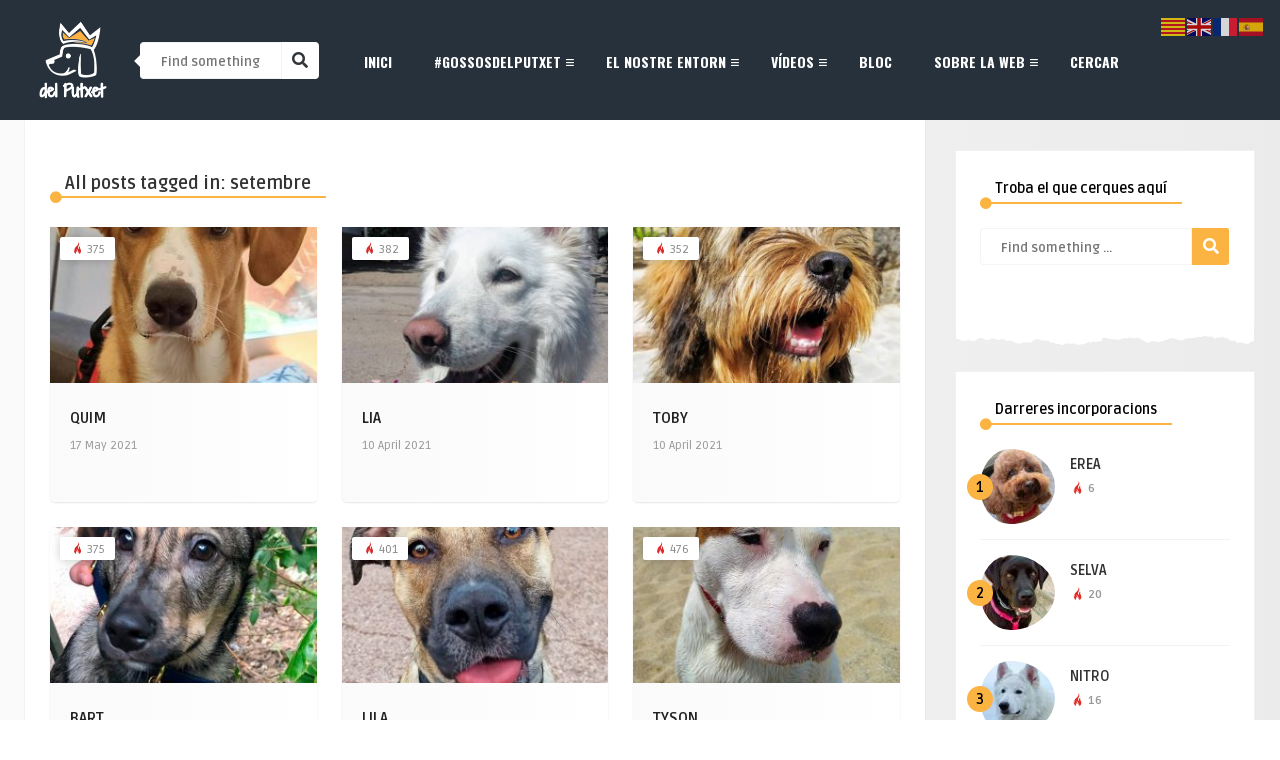

--- FILE ---
content_type: text/html; charset=UTF-8
request_url: https://gossosdelputxet.eu/tag/naix-setembre/page/3/
body_size: 25347
content:
<!DOCTYPE HTML>
<html lang="en-US">
<head>
    <!-- Meta Tags -->
    <meta http-equiv="Content-Type" content="text/html; charset=UTF-8" />

    <!-- Mobile Device Meta -->
    <meta name="viewport" content="width=device-width, initial-scale=1"> 

    <!-- Theme output -->
    <title>setembre &#8211; Page 3 &#8211; Gossosdelputxet.eu</title>
<meta name='robots' content='max-image-preview:large' />
<link rel='dns-prefetch' href='//static.addtoany.com' />
<link rel='dns-prefetch' href='//www.googletagmanager.com' />
<link rel='dns-prefetch' href='//fonts.googleapis.com' />
<link rel="alternate" type="application/rss+xml" title="Gossosdelputxet.eu &raquo; Feed" href="https://gossosdelputxet.eu/feed/" />
<link rel="alternate" type="application/rss+xml" title="Gossosdelputxet.eu &raquo; setembre Tag Feed" href="https://gossosdelputxet.eu/tag/naix-setembre/feed/" />
<!-- gossosdelputxet.eu is managing ads with Advanced Ads 2.0.16 – https://wpadvancedads.com/ --><script id="gosso-ready" type="8ceb4d1b8c13e0c245b01fbb-text/javascript">
			window.advanced_ads_ready=function(e,a){a=a||"complete";var d=function(e){return"interactive"===a?"loading"!==e:"complete"===e};d(document.readyState)?e():document.addEventListener("readystatechange",(function(a){d(a.target.readyState)&&e()}),{once:"interactive"===a})},window.advanced_ads_ready_queue=window.advanced_ads_ready_queue||[];		</script>
		<style id='wp-img-auto-sizes-contain-inline-css' type='text/css'>
img:is([sizes=auto i],[sizes^="auto," i]){contain-intrinsic-size:3000px 1500px}
/*# sourceURL=wp-img-auto-sizes-contain-inline-css */
</style>

<link rel='stylesheet' id='sbi_styles-css' href='https://gossosdelputxet.eu/wp-content/plugins/instagram-feed/css/sbi-styles.min.css?ver=6.10.0' type='text/css' media='all' />
<link rel='stylesheet' id='bdt-uikit-css' href='https://gossosdelputxet.eu/wp-content/plugins/bdthemes-element-pack/assets/css/bdt-uikit.css?ver=3.17.11' type='text/css' media='all' />
<link rel='stylesheet' id='ep-helper-css' href='https://gossosdelputxet.eu/wp-content/plugins/bdthemes-element-pack/assets/css/ep-helper.css?ver=7.12.11' type='text/css' media='all' />
<style id='wp-emoji-styles-inline-css' type='text/css'>

	img.wp-smiley, img.emoji {
		display: inline !important;
		border: none !important;
		box-shadow: none !important;
		height: 1em !important;
		width: 1em !important;
		margin: 0 0.07em !important;
		vertical-align: -0.1em !important;
		background: none !important;
		padding: 0 !important;
	}
/*# sourceURL=wp-emoji-styles-inline-css */
</style>
<link rel='stylesheet' id='wp-block-library-css' href='https://gossosdelputxet.eu/wp-includes/css/dist/block-library/style.min.css?ver=1ccf568f6a751b281b2b44de0735e93a' type='text/css' media='all' />
<style id='classic-theme-styles-inline-css' type='text/css'>
/*! This file is auto-generated */
.wp-block-button__link{color:#fff;background-color:#32373c;border-radius:9999px;box-shadow:none;text-decoration:none;padding:calc(.667em + 2px) calc(1.333em + 2px);font-size:1.125em}.wp-block-file__button{background:#32373c;color:#fff;text-decoration:none}
/*# sourceURL=/wp-includes/css/classic-themes.min.css */
</style>
<style id='presto-player-popup-trigger-style-inline-css' type='text/css'>
:where(.wp-block-presto-player-popup-trigger) {
  /* reduce specificity */
  display: grid;
  gap: 1rem;
  cursor: pointer;
}

/* Play icon overlay for popup image trigger variation */
:where(.presto-popup-image-trigger) {
  position: relative;
  cursor: pointer;
}

:where(.presto-popup-image-trigger)::before {
  content: "";
  position: absolute;
  top: 50%;
  left: 50%;
  transform: translate(-50%, -50%);
  width: 48px;
  height: 48px;
  background-image: url("/wp-content/plugins/presto-player/src/admin/blocks/blocks/popup-trigger/../../../../../img/play-button.svg");
  background-size: contain;
  background-repeat: no-repeat;
  background-position: center;
  z-index: 10;
  pointer-events: none;
}

:where(.presto-popup-image-trigger img) {
  display: block;
  width: 100%;
  height: auto;
  filter: brightness(0.5);
}
/*# sourceURL=https://gossosdelputxet.eu/wp-content/plugins/presto-player/src/admin/blocks/blocks/popup-trigger/style.css */
</style>
<style id='presto-player-popup-media-style-inline-css' type='text/css'>
.wp-block-presto-player-popup.is-selected .wp-block-presto-player-popup-media {
  display: initial;
}

.wp-block-presto-player-popup.has-child-selected .wp-block-presto-player-popup-media {
  display: initial;
}

.presto-popup__overlay {
  position: fixed;
  top: 0;
  left: 0;
  z-index: 100000;
  overflow: hidden;
  width: 100%;
  height: 100vh;
  box-sizing: border-box;
  padding: 0 5%;
  visibility: hidden;
  opacity: 0;
  display: flex;
  align-items: center;
  justify-content: center;
  transition:
    opacity 0.2s ease,
    visibility 0.2s ease;

  --presto-popup-media-width: 1280px;
  --presto-popup-background-color: rgba(0, 0, 0, 0.917);
}

.presto-popup--active {
  visibility: visible;
  opacity: 1;
}

.presto-popup--active .presto-popup__content {
  transform: scale(1);
}

.presto-popup__content {
  position: relative;
  z-index: 9999999999;
  width: 100%;
  max-width: var(--presto-popup-media-width);
  transform: scale(0.9);
  transition: transform 0.2s ease;
}

.presto-popup__close-button {
  position: absolute;
  top: calc(env(safe-area-inset-top) + 16px);
  right: calc(env(safe-area-inset-right) + 16px);
  padding: 0;
  cursor: pointer;
  z-index: 5000000;
  min-width: 24px;
  min-height: 24px;
  width: 24px;
  height: 24px;
  display: flex;
  align-items: center;
  justify-content: center;
  border: none;
  background: none;
  box-shadow: none;
  transition: opacity 0.2s ease;
}

.presto-popup__close-button:hover,
.presto-popup__close-button:focus {
  opacity: 0.8;
  background: none;
  border: none;
}

.presto-popup__close-button:not(:hover):not(:active):not(.has-background) {
  background: none;
  border: none;
}

.presto-popup__close-button svg {
  width: 24px;
  height: 24px;
  fill: white;
}

.presto-popup__scrim {
  width: 100%;
  height: 100%;
  position: absolute;
  z-index: 2000000;
  background-color: var(--presto-popup-background-color, rgb(255, 255, 255));
}

.presto-popup__speak {
  position: absolute;
  width: 1px;
  height: 1px;
  padding: 0;
  margin: -1px;
  overflow: hidden;
  clip: rect(0, 0, 0, 0);
  white-space: nowrap;
  border: 0;
}
/*# sourceURL=https://gossosdelputxet.eu/wp-content/plugins/presto-player/src/admin/blocks/blocks/popup-media/style.css */
</style>
<style id='filebird-block-filebird-gallery-style-inline-css' type='text/css'>
ul.filebird-block-filebird-gallery{margin:auto!important;padding:0!important;width:100%}ul.filebird-block-filebird-gallery.layout-grid{display:grid;grid-gap:20px;align-items:stretch;grid-template-columns:repeat(var(--columns),1fr);justify-items:stretch}ul.filebird-block-filebird-gallery.layout-grid li img{border:1px solid #ccc;box-shadow:2px 2px 6px 0 rgba(0,0,0,.3);height:100%;max-width:100%;-o-object-fit:cover;object-fit:cover;width:100%}ul.filebird-block-filebird-gallery.layout-masonry{-moz-column-count:var(--columns);-moz-column-gap:var(--space);column-gap:var(--space);-moz-column-width:var(--min-width);columns:var(--min-width) var(--columns);display:block;overflow:auto}ul.filebird-block-filebird-gallery.layout-masonry li{margin-bottom:var(--space)}ul.filebird-block-filebird-gallery li{list-style:none}ul.filebird-block-filebird-gallery li figure{height:100%;margin:0;padding:0;position:relative;width:100%}ul.filebird-block-filebird-gallery li figure figcaption{background:linear-gradient(0deg,rgba(0,0,0,.7),rgba(0,0,0,.3) 70%,transparent);bottom:0;box-sizing:border-box;color:#fff;font-size:.8em;margin:0;max-height:100%;overflow:auto;padding:3em .77em .7em;position:absolute;text-align:center;width:100%;z-index:2}ul.filebird-block-filebird-gallery li figure figcaption a{color:inherit}

/*# sourceURL=https://gossosdelputxet.eu/wp-content/plugins/filebird/blocks/filebird-gallery/build/style-index.css */
</style>
<style id='global-styles-inline-css' type='text/css'>
:root{--wp--preset--aspect-ratio--square: 1;--wp--preset--aspect-ratio--4-3: 4/3;--wp--preset--aspect-ratio--3-4: 3/4;--wp--preset--aspect-ratio--3-2: 3/2;--wp--preset--aspect-ratio--2-3: 2/3;--wp--preset--aspect-ratio--16-9: 16/9;--wp--preset--aspect-ratio--9-16: 9/16;--wp--preset--color--black: #000000;--wp--preset--color--cyan-bluish-gray: #abb8c3;--wp--preset--color--white: #ffffff;--wp--preset--color--pale-pink: #f78da7;--wp--preset--color--vivid-red: #cf2e2e;--wp--preset--color--luminous-vivid-orange: #ff6900;--wp--preset--color--luminous-vivid-amber: #fcb900;--wp--preset--color--light-green-cyan: #7bdcb5;--wp--preset--color--vivid-green-cyan: #00d084;--wp--preset--color--pale-cyan-blue: #8ed1fc;--wp--preset--color--vivid-cyan-blue: #0693e3;--wp--preset--color--vivid-purple: #9b51e0;--wp--preset--gradient--vivid-cyan-blue-to-vivid-purple: linear-gradient(135deg,rgb(6,147,227) 0%,rgb(155,81,224) 100%);--wp--preset--gradient--light-green-cyan-to-vivid-green-cyan: linear-gradient(135deg,rgb(122,220,180) 0%,rgb(0,208,130) 100%);--wp--preset--gradient--luminous-vivid-amber-to-luminous-vivid-orange: linear-gradient(135deg,rgb(252,185,0) 0%,rgb(255,105,0) 100%);--wp--preset--gradient--luminous-vivid-orange-to-vivid-red: linear-gradient(135deg,rgb(255,105,0) 0%,rgb(207,46,46) 100%);--wp--preset--gradient--very-light-gray-to-cyan-bluish-gray: linear-gradient(135deg,rgb(238,238,238) 0%,rgb(169,184,195) 100%);--wp--preset--gradient--cool-to-warm-spectrum: linear-gradient(135deg,rgb(74,234,220) 0%,rgb(151,120,209) 20%,rgb(207,42,186) 40%,rgb(238,44,130) 60%,rgb(251,105,98) 80%,rgb(254,248,76) 100%);--wp--preset--gradient--blush-light-purple: linear-gradient(135deg,rgb(255,206,236) 0%,rgb(152,150,240) 100%);--wp--preset--gradient--blush-bordeaux: linear-gradient(135deg,rgb(254,205,165) 0%,rgb(254,45,45) 50%,rgb(107,0,62) 100%);--wp--preset--gradient--luminous-dusk: linear-gradient(135deg,rgb(255,203,112) 0%,rgb(199,81,192) 50%,rgb(65,88,208) 100%);--wp--preset--gradient--pale-ocean: linear-gradient(135deg,rgb(255,245,203) 0%,rgb(182,227,212) 50%,rgb(51,167,181) 100%);--wp--preset--gradient--electric-grass: linear-gradient(135deg,rgb(202,248,128) 0%,rgb(113,206,126) 100%);--wp--preset--gradient--midnight: linear-gradient(135deg,rgb(2,3,129) 0%,rgb(40,116,252) 100%);--wp--preset--font-size--small: 13px;--wp--preset--font-size--medium: 20px;--wp--preset--font-size--large: 36px;--wp--preset--font-size--x-large: 42px;--wp--preset--spacing--20: 0.44rem;--wp--preset--spacing--30: 0.67rem;--wp--preset--spacing--40: 1rem;--wp--preset--spacing--50: 1.5rem;--wp--preset--spacing--60: 2.25rem;--wp--preset--spacing--70: 3.38rem;--wp--preset--spacing--80: 5.06rem;--wp--preset--shadow--natural: 6px 6px 9px rgba(0, 0, 0, 0.2);--wp--preset--shadow--deep: 12px 12px 50px rgba(0, 0, 0, 0.4);--wp--preset--shadow--sharp: 6px 6px 0px rgba(0, 0, 0, 0.2);--wp--preset--shadow--outlined: 6px 6px 0px -3px rgb(255, 255, 255), 6px 6px rgb(0, 0, 0);--wp--preset--shadow--crisp: 6px 6px 0px rgb(0, 0, 0);}:root :where(.is-layout-flow) > :first-child{margin-block-start: 0;}:root :where(.is-layout-flow) > :last-child{margin-block-end: 0;}:root :where(.is-layout-flow) > *{margin-block-start: 24px;margin-block-end: 0;}:root :where(.is-layout-constrained) > :first-child{margin-block-start: 0;}:root :where(.is-layout-constrained) > :last-child{margin-block-end: 0;}:root :where(.is-layout-constrained) > *{margin-block-start: 24px;margin-block-end: 0;}:root :where(.is-layout-flex){gap: 24px;}:root :where(.is-layout-grid){gap: 24px;}body .is-layout-flex{display: flex;}.is-layout-flex{flex-wrap: wrap;align-items: center;}.is-layout-flex > :is(*, div){margin: 0;}body .is-layout-grid{display: grid;}.is-layout-grid > :is(*, div){margin: 0;}.has-black-color{color: var(--wp--preset--color--black) !important;}.has-cyan-bluish-gray-color{color: var(--wp--preset--color--cyan-bluish-gray) !important;}.has-white-color{color: var(--wp--preset--color--white) !important;}.has-pale-pink-color{color: var(--wp--preset--color--pale-pink) !important;}.has-vivid-red-color{color: var(--wp--preset--color--vivid-red) !important;}.has-luminous-vivid-orange-color{color: var(--wp--preset--color--luminous-vivid-orange) !important;}.has-luminous-vivid-amber-color{color: var(--wp--preset--color--luminous-vivid-amber) !important;}.has-light-green-cyan-color{color: var(--wp--preset--color--light-green-cyan) !important;}.has-vivid-green-cyan-color{color: var(--wp--preset--color--vivid-green-cyan) !important;}.has-pale-cyan-blue-color{color: var(--wp--preset--color--pale-cyan-blue) !important;}.has-vivid-cyan-blue-color{color: var(--wp--preset--color--vivid-cyan-blue) !important;}.has-vivid-purple-color{color: var(--wp--preset--color--vivid-purple) !important;}.has-black-background-color{background-color: var(--wp--preset--color--black) !important;}.has-cyan-bluish-gray-background-color{background-color: var(--wp--preset--color--cyan-bluish-gray) !important;}.has-white-background-color{background-color: var(--wp--preset--color--white) !important;}.has-pale-pink-background-color{background-color: var(--wp--preset--color--pale-pink) !important;}.has-vivid-red-background-color{background-color: var(--wp--preset--color--vivid-red) !important;}.has-luminous-vivid-orange-background-color{background-color: var(--wp--preset--color--luminous-vivid-orange) !important;}.has-luminous-vivid-amber-background-color{background-color: var(--wp--preset--color--luminous-vivid-amber) !important;}.has-light-green-cyan-background-color{background-color: var(--wp--preset--color--light-green-cyan) !important;}.has-vivid-green-cyan-background-color{background-color: var(--wp--preset--color--vivid-green-cyan) !important;}.has-pale-cyan-blue-background-color{background-color: var(--wp--preset--color--pale-cyan-blue) !important;}.has-vivid-cyan-blue-background-color{background-color: var(--wp--preset--color--vivid-cyan-blue) !important;}.has-vivid-purple-background-color{background-color: var(--wp--preset--color--vivid-purple) !important;}.has-black-border-color{border-color: var(--wp--preset--color--black) !important;}.has-cyan-bluish-gray-border-color{border-color: var(--wp--preset--color--cyan-bluish-gray) !important;}.has-white-border-color{border-color: var(--wp--preset--color--white) !important;}.has-pale-pink-border-color{border-color: var(--wp--preset--color--pale-pink) !important;}.has-vivid-red-border-color{border-color: var(--wp--preset--color--vivid-red) !important;}.has-luminous-vivid-orange-border-color{border-color: var(--wp--preset--color--luminous-vivid-orange) !important;}.has-luminous-vivid-amber-border-color{border-color: var(--wp--preset--color--luminous-vivid-amber) !important;}.has-light-green-cyan-border-color{border-color: var(--wp--preset--color--light-green-cyan) !important;}.has-vivid-green-cyan-border-color{border-color: var(--wp--preset--color--vivid-green-cyan) !important;}.has-pale-cyan-blue-border-color{border-color: var(--wp--preset--color--pale-cyan-blue) !important;}.has-vivid-cyan-blue-border-color{border-color: var(--wp--preset--color--vivid-cyan-blue) !important;}.has-vivid-purple-border-color{border-color: var(--wp--preset--color--vivid-purple) !important;}.has-vivid-cyan-blue-to-vivid-purple-gradient-background{background: var(--wp--preset--gradient--vivid-cyan-blue-to-vivid-purple) !important;}.has-light-green-cyan-to-vivid-green-cyan-gradient-background{background: var(--wp--preset--gradient--light-green-cyan-to-vivid-green-cyan) !important;}.has-luminous-vivid-amber-to-luminous-vivid-orange-gradient-background{background: var(--wp--preset--gradient--luminous-vivid-amber-to-luminous-vivid-orange) !important;}.has-luminous-vivid-orange-to-vivid-red-gradient-background{background: var(--wp--preset--gradient--luminous-vivid-orange-to-vivid-red) !important;}.has-very-light-gray-to-cyan-bluish-gray-gradient-background{background: var(--wp--preset--gradient--very-light-gray-to-cyan-bluish-gray) !important;}.has-cool-to-warm-spectrum-gradient-background{background: var(--wp--preset--gradient--cool-to-warm-spectrum) !important;}.has-blush-light-purple-gradient-background{background: var(--wp--preset--gradient--blush-light-purple) !important;}.has-blush-bordeaux-gradient-background{background: var(--wp--preset--gradient--blush-bordeaux) !important;}.has-luminous-dusk-gradient-background{background: var(--wp--preset--gradient--luminous-dusk) !important;}.has-pale-ocean-gradient-background{background: var(--wp--preset--gradient--pale-ocean) !important;}.has-electric-grass-gradient-background{background: var(--wp--preset--gradient--electric-grass) !important;}.has-midnight-gradient-background{background: var(--wp--preset--gradient--midnight) !important;}.has-small-font-size{font-size: var(--wp--preset--font-size--small) !important;}.has-medium-font-size{font-size: var(--wp--preset--font-size--medium) !important;}.has-large-font-size{font-size: var(--wp--preset--font-size--large) !important;}.has-x-large-font-size{font-size: var(--wp--preset--font-size--x-large) !important;}
:root :where(.wp-block-pullquote){font-size: 1.5em;line-height: 1.6;}
/*# sourceURL=global-styles-inline-css */
</style>
<link rel='stylesheet' id='anthemes_shortcode_styles-css' href='https://gossosdelputxet.eu/wp-content/plugins/anthemes-shortcodes/includes/css/anthemes-shortcodes.css?ver=1ccf568f6a751b281b2b44de0735e93a' type='text/css' media='all' />
<link rel='stylesheet' id='cool-tag-cloud-css' href='https://gossosdelputxet.eu/wp-content/plugins/cool-tag-cloud/inc/cool-tag-cloud.css?ver=2.25' type='text/css' media='all' />
<link rel='stylesheet' id='bouplay-wp-style-css' href='https://gossosdelputxet.eu/wp-content/themes/bouplay-wp/style.css?ver=2.7' type='text/css' media='all' />
<link rel='stylesheet' id='bouplay-wp-default-css' href='https://gossosdelputxet.eu/wp-content/themes/bouplay-wp/css/colors/default.css?ver=2.7' type='text/css' media='all' />
<link rel='stylesheet' id='bouplay-wp-responsive-css' href='https://gossosdelputxet.eu/wp-content/themes/bouplay-wp/css/responsive.css?ver=2.7' type='text/css' media='all' />
<link rel='stylesheet' id='fontawesome-css' href='https://gossosdelputxet.eu/wp-content/themes/bouplay-wp/css/fontawesome-free-5.15.4-web/css/all.min.css?ver=5.15.4' type='text/css' media='all' />
<link rel='stylesheet' id='icofont-css' href='https://gossosdelputxet.eu/wp-content/themes/bouplay-wp/css/icofont/css/icofont.css?ver=1.0.0' type='text/css' media='all' />
<link rel='stylesheet' id='bouplay_wp_fonts-css' href='//fonts.googleapis.com/css?family=Ruda%3A400%2C700%2C900%7COswald%3A700&#038;ver=1.0.0' type='text/css' media='all' />
<link rel='stylesheet' id='wp-pagenavi-css' href='https://gossosdelputxet.eu/wp-content/plugins/wp-pagenavi/pagenavi-css.css?ver=2.70' type='text/css' media='all' />
<link rel='stylesheet' id='addtoany-css' href='https://gossosdelputxet.eu/wp-content/plugins/add-to-any/addtoany.min.css?ver=1.16' type='text/css' media='all' />
<script type="8ceb4d1b8c13e0c245b01fbb-text/javascript" src="https://gossosdelputxet.eu/wp-includes/js/jquery/jquery.min.js?ver=3.7.1" id="jquery-core-js"></script>
<script type="8ceb4d1b8c13e0c245b01fbb-text/javascript" src="https://gossosdelputxet.eu/wp-includes/js/jquery/jquery-migrate.min.js?ver=3.4.1" id="jquery-migrate-js"></script>
<script type="8ceb4d1b8c13e0c245b01fbb-text/javascript" src="https://gossosdelputxet.eu/wp-content/themes/bouplay-wp/js/our_admin.js?ver=1ccf568f6a751b281b2b44de0735e93a" id="bouplay_wp_our_adminjs-js"></script>
<script type="8ceb4d1b8c13e0c245b01fbb-text/javascript" id="addtoany-core-js-before">
/* <![CDATA[ */
window.a2a_config=window.a2a_config||{};a2a_config.callbacks=[];a2a_config.overlays=[];a2a_config.templates={};

//# sourceURL=addtoany-core-js-before
/* ]]> */
</script>
<script type="8ceb4d1b8c13e0c245b01fbb-text/javascript" defer src="https://static.addtoany.com/menu/page.js" id="addtoany-core-js"></script>
<script type="8ceb4d1b8c13e0c245b01fbb-text/javascript" defer src="https://gossosdelputxet.eu/wp-content/plugins/add-to-any/addtoany.min.js?ver=1.1" id="addtoany-jquery-js"></script>

<!-- Google tag (gtag.js) snippet added by Site Kit -->
<!-- Google Analytics snippet added by Site Kit -->
<script type="8ceb4d1b8c13e0c245b01fbb-text/javascript" src="https://www.googletagmanager.com/gtag/js?id=G-7717DQF3L6" id="google_gtagjs-js" async></script>
<script type="8ceb4d1b8c13e0c245b01fbb-text/javascript" id="google_gtagjs-js-after">
/* <![CDATA[ */
window.dataLayer = window.dataLayer || [];function gtag(){dataLayer.push(arguments);}
gtag("set","linker",{"domains":["gossosdelputxet.eu"]});
gtag("js", new Date());
gtag("set", "developer_id.dZTNiMT", true);
gtag("config", "G-7717DQF3L6");
//# sourceURL=google_gtagjs-js-after
/* ]]> */
</script>
<link rel="https://api.w.org/" href="https://gossosdelputxet.eu/wp-json/" /><link rel="alternate" title="JSON" type="application/json" href="https://gossosdelputxet.eu/wp-json/wp/v2/tags/112" /><meta name="generator" content="Site Kit by Google 1.170.0" /><meta name="generator" content="Elementor 3.34.2; features: additional_custom_breakpoints; settings: css_print_method-external, google_font-enabled, font_display-auto">
			<style>
				.e-con.e-parent:nth-of-type(n+4):not(.e-lazyloaded):not(.e-no-lazyload),
				.e-con.e-parent:nth-of-type(n+4):not(.e-lazyloaded):not(.e-no-lazyload) * {
					background-image: none !important;
				}
				@media screen and (max-height: 1024px) {
					.e-con.e-parent:nth-of-type(n+3):not(.e-lazyloaded):not(.e-no-lazyload),
					.e-con.e-parent:nth-of-type(n+3):not(.e-lazyloaded):not(.e-no-lazyload) * {
						background-image: none !important;
					}
				}
				@media screen and (max-height: 640px) {
					.e-con.e-parent:nth-of-type(n+2):not(.e-lazyloaded):not(.e-no-lazyload),
					.e-con.e-parent:nth-of-type(n+2):not(.e-lazyloaded):not(.e-no-lazyload) * {
						background-image: none !important;
					}
				}
			</style>
			<link rel="icon" href="https://gossosdelputxet.eu/wp-content/uploads/2022/04/LogGDP_nomeslogo_blanc-75x75.png" sizes="32x32" />
<link rel="icon" href="https://gossosdelputxet.eu/wp-content/uploads/2022/04/LogGDP_nomeslogo_blanc.png" sizes="192x192" />
<link rel="apple-touch-icon" href="https://gossosdelputxet.eu/wp-content/uploads/2022/04/LogGDP_nomeslogo_blanc.png" />
<meta name="msapplication-TileImage" content="https://gossosdelputxet.eu/wp-content/uploads/2022/04/LogGDP_nomeslogo_blanc.png" />
<!-- Custom Styling --><style type="text/css">ul.comment li span.comment-reply-button, ul.ant-responsive-menu li.current_page_item a, ul.ant-responsive-menu li.current-menu-ancestor a, ul.ant-responsive-menu li.current-menu-item a, ul.ant-responsive-menu li.current-menu-parent a, .wp-pagenavi a:hover, .wp-pagenavi span.current, .single-content h3.title, .entry-btn, .my-paginated-posts span, #newsletter-form input.newsletter-btn, ul.article_list li div.post-nr, div.widget_search #searchform2 .buttonicon, .comments h3.comment-reply-title, #commentform #submit, #back-top span, h3.title-homepage, div.content-modules h3.title-homepage { background-color: #fbb442 !important; }footer .wrap-middle p > span a, ul.grid_list li .content-grid span.comm i, ul.modern-list li .content-list span.comm i, ul.article_list .an-widget-title span.comm i, .wrap-content .title-home-circle i, ul.ant-responsive-menu li.current_page_item a .arrow:before, ul.ant-responsive-menu li.current-menu-ancestor a .arrow:before, ul.ant-responsive-menu li.current-menu-item a .arrow:before, ul.ant-responsive-menu li.current-menu-parent a .arrow:before, .ant-responsive-menu li i, ul.featured-home-posts li div.bou-date i, ul.modern-topics h4, ul.modern-topics div.topicname a, .one_half_last_sr .title-home-circle i, .sidebar .title-home-circle i, div.feed-info i, .widget_anthemes_categories li, div.tagcloud span, .widget_nav_menu li, .widget_archive li, .widget_pages li, .widget_meta li, .top-footer-section h2 span, .top-footer-section a.button:hover { color: #fbb442 !important; }h3.index-title, .single-related h3, .sidebar h3.title { border-bottom: 2px solid #fbb442 !important;}blockquote { border-left: 10px solid #fbb442 !important;}div.feed-info strong { border-bottom: 1px solid #fbb442 !important;}header, #featured-posts-section { background: #27313b; background: linear-gradient(to right, #27313b , ); }.top-footer-section { background: #fbb442; background: linear-gradient(to right, #fbb442 , #fbb442); }</style><link rel="alternate" type="application/rss+xml" title="RSS" href="https://gossosdelputxet.eu/rsslatest.xml" /> 

</head>
<body data-rsssl=1 class="archive paged tag tag-naix-setembre tag-112 paged-3 tag-paged-3 wp-theme-bouplay-wp elementor-default elementor-kit-2333 aa-prefix-gosso-">


<!-- Begin Header -->
<header>
        <!-- Top bar colors -->
        <div class="main-header">
            <!-- Logo -->  
            <a href="https://gossosdelputxet.eu/"><img class="logo" src="https://gossosdelputxet.eu/wp-content/uploads/2022/04/LogGDP_h160b.png" alt="Gossosdelputxet.eu" /></a>

            <!-- search form get_search_form(); -->
            <form id="searchform2" class="header-search" method="get" action="https://gossosdelputxet.eu/">
    <div class="triangle-search"></div>
    <input placeholder="Find something ..." type="text" name="s" id="s" />
    <input type="submit" value="&#xf002;" class="buttonicon" />
</form> 
            <!-- Navigation Menu -->
                            <nav>
                    <!-- Menu Toggle btn-->
                    <div class="menu-toggle">
                        <button type="button" id="menu-btn">
                            <span class="icon-bar"></span><span class="icon-bar"></span><span class="icon-bar"></span>
                        </button>
                    </div>                       
                    <ul id="respMenu" class="ant-responsive-menu" data-menu-style="horizontal"><li id="menu-item-298" class="menu-item menu-item-type-post_type menu-item-object-page menu-item-home menu-item-298"><a href="https://gossosdelputxet.eu/">Inici</a></li>
<li id="menu-item-300" class="menu-item menu-item-type-custom menu-item-object-custom menu-item-has-children menu-item-300"><a href="#">#gossosdelputxet</a>
<ul class="sub-menu">
	<li id="menu-item-4063" class="menu-item menu-item-type-post_type menu-item-object-post menu-item-4063"><a href="https://gossosdelputxet.eu/com-som-els-gossosdelputxet/">Com som els #gossosdelputxet?</a></li>
	<li id="menu-item-3937" class="menu-item menu-item-type-custom menu-item-object-custom menu-item-3937"><a href="/category/gp-petits/?orderby=title&#038;order=ASC">> Petits</a></li>
	<li id="menu-item-3938" class="menu-item menu-item-type-custom menu-item-object-custom menu-item-3938"><a href="/category/gp-mitjans/?orderby=title&#038;order=ASC">> Mitjans</a></li>
	<li id="menu-item-3939" class="menu-item menu-item-type-custom menu-item-object-custom menu-item-3939"><a href="/category/gp-grans/?orderby=title&#038;order=ASC">> Grans</a></li>
	<li id="menu-item-314" class="menu-item menu-item-type-post_type menu-item-object-page menu-item-314"><a href="https://gossosdelputxet.eu/cercar/">Troba el teu&#8230;</a></li>
	<li id="menu-item-4142" class="menu-item menu-item-type-post_type menu-item-object-page menu-item-4142"><a href="https://gossosdelputxet.eu/fans/">Fans a Instagram</a></li>
	<li id="menu-item-4396" class="menu-item menu-item-type-post_type menu-item-object-post menu-item-4396"><a href="https://gossosdelputxet.eu/recordant-els-nostres-gossos/">Ens han deixat&#8230;</a></li>
</ul>
</li>
<li id="menu-item-304" class="menu-item menu-item-type-custom menu-item-object-custom menu-item-has-children menu-item-304"><a href="#">El nostre entorn</a>
<ul class="sub-menu">
	<li id="menu-item-305" class="menu-item menu-item-type-custom menu-item-object-custom menu-item-305"><a href="/tag/ElPutxet/">El Putxet</a></li>
	<li id="menu-item-309" class="menu-item menu-item-type-custom menu-item-object-custom menu-item-309"><a href="/tag/activitats/">Activitats per fer</a></li>
</ul>
</li>
<li id="menu-item-3812" class="menu-item menu-item-type-custom menu-item-object-custom menu-item-has-children menu-item-3812"><a href="#">Vídeos</a>
<ul class="sub-menu">
	<li id="menu-item-3826" class="menu-item menu-item-type-custom menu-item-object-custom menu-item-3826"><a href="/tag/vid-grups/?orderby=title&#038;order=ASC">Per raça</a></li>
	<li id="menu-item-3946" class="menu-item menu-item-type-post_type menu-item-object-page menu-item-3946"><a href="https://gossosdelputxet.eu/aniversaris/">Aniversaris</a></li>
	<li id="menu-item-306" class="menu-item menu-item-type-custom menu-item-object-custom menu-item-306"><a href="/tag/excursions/?orderby=date&#038;order=DESC">Escapades i excursions</a></li>
	<li id="menu-item-310" class="menu-item menu-item-type-custom menu-item-object-custom menu-item-310"><a target="_blank" href="https://www.dailymotion.com/gossosdelputxet/videos">Documentals TV</a></li>
</ul>
</li>
<li id="menu-item-299" class="menu-item menu-item-type-post_type menu-item-object-page current_page_parent menu-item-299"><a href="https://gossosdelputxet.eu/bloc/">Bloc</a></li>
<li id="menu-item-311" class="menu-item menu-item-type-custom menu-item-object-custom menu-item-has-children menu-item-311"><a href="#">Sobre la web</a>
<ul class="sub-menu">
	<li id="menu-item-469" class="menu-item menu-item-type-post_type menu-item-object-page menu-item-469"><a href="https://gossosdelputxet.eu/autor/">L’autor</a></li>
	<li id="menu-item-471" class="menu-item menu-item-type-custom menu-item-object-custom menu-item-471"><a target="_blank" href="https://www.latostadora.com/gossosdelputxet/">La Botiga</a></li>
</ul>
</li>
<li id="menu-item-3367" class="menu-item menu-item-type-post_type menu-item-object-page menu-item-3367"><a href="https://gossosdelputxet.eu/cercar/">Cercar</a></li>
</ul>                </nav>
            
            <div class="clear"></div>
        </div><!-- end .main-header -->
</header><!-- end #header -->

    


<!-- Begin Wrap Content -->
<div class="wrap-fullwidth">

    <!-- Begin Main Home Content -->
    <div class="wrap-content">        
                    <h3 class="index-title">All posts tagged in: setembre</h3><div class="title-home-circle"><i class="fas fa-circle"></i></div>
        

        <ul class="grid_list">
        
            <li class="img-zoom-in post-2217 post type-post status-publish format-standard has-post-thumbnail hentry category-gp-mitjans tag-naix-2020 tag-grup-x tag-mascle tag-mestissos tag-noms-de-persona tag-naix-setembre" id="post-2217">
                <div class="post-views"> <span><i class="icofont icofont-fire-burn" title="Views!"></i> 375</span></div>                                     <ul class="meta-icons-home">
                                            </ul><div class="clear"></div>                
                    <a href="https://gossosdelputxet.eu/gp352/"><img fetchpriority="high" width="283" height="200" src="https://gossosdelputxet.eu/wp-content/uploads/2022/04/QUIM_210517_VENUSGREGORY_sep20-283x200.jpg" class="attachment-bouplay-wp-thumbnail-blog-grid size-bouplay-wp-thumbnail-blog-grid wp-post-image" alt="GP352 QUIM de @gossosdelputxet" title="" decoding="async" /></a>                    
                  

                <div class="content-grid">
                    <a href="https://gossosdelputxet.eu/gp352/"><h2>QUIM</h2></a>
                    <div class="clear"></div>
                    <span class="anpostdate">17 May 2021</span>
                                        <div class="home-data"></div>
                </div><!-- end .content-grid -->
            </li>

        
            <li class="img-zoom-in post-2082 post type-post status-publish format-standard has-post-thumbnail hentry category-gp-grans tag-naix-2015 tag-altres tag-femella tag-grup-1 tag-mort tag-pastors tag-naix-setembre" id="post-2082">
                <div class="post-views"> <span><i class="icofont icofont-fire-burn" title="Views!"></i> 382</span></div>                                     <ul class="meta-icons-home">
                                            </ul><div class="clear"></div>                
                    <a href="https://gossosdelputxet.eu/gp143/"><img width="283" height="200" src="https://gossosdelputxet.eu/wp-content/uploads/2022/04/LIA_210410_CHITA_sep15-e1651787725605-283x200.jpg" class="attachment-bouplay-wp-thumbnail-blog-grid size-bouplay-wp-thumbnail-blog-grid wp-post-image" alt="GP143 LIA de @gossosdelputxet" title="" decoding="async" /></a>                    
                  

                <div class="content-grid">
                    <a href="https://gossosdelputxet.eu/gp143/"><h2>LIA</h2></a>
                    <div class="clear"></div>
                    <span class="anpostdate">10 April 2021</span>
                                        <div class="home-data"></div>
                </div><!-- end .content-grid -->
            </li>

        
            <li class="img-zoom-in post-2284 post type-post status-publish format-standard has-post-thumbnail hentry category-gp-mitjans tag-naix-2019 tag-gosdatura tag-grup-1 tag-mascle tag-noms-de-persona tag-naix-setembre" id="post-2284">
                <div class="post-views"> <span><i class="icofont icofont-fire-burn" title="Views!"></i> 352</span></div>                                     <ul class="meta-icons-home">
                                            </ul><div class="clear"></div>                
                    <a href="https://gossosdelputxet.eu/gp243/"><img width="283" height="200" src="https://gossosdelputxet.eu/wp-content/uploads/2022/04/TOBY_210410_ONDREJISABEL_sep19-283x200.jpg" class="attachment-bouplay-wp-thumbnail-blog-grid size-bouplay-wp-thumbnail-blog-grid wp-post-image" alt="GP243 TOBY de @gossosdelputxet" title="" decoding="async" /></a>                    
                  

                <div class="content-grid">
                    <a href="https://gossosdelputxet.eu/gp243/"><h2>TOBY</h2></a>
                    <div class="clear"></div>
                    <span class="anpostdate">10 April 2021</span>
                                        <div class="home-data"></div>
                </div><!-- end .content-grid -->
            </li>

        
            <li class="img-zoom-in post-1900 post type-post status-publish format-standard has-post-thumbnail hentry category-gp-mitjans tag-naix-2020 tag-bodeguers tag-grup-a tag-mascle tag-noms-de-persona tag-rescat tag-naix-setembre" id="post-1900">
                <div class="post-views"> <span><i class="icofont icofont-fire-burn" title="Views!"></i> 375</span></div>                                     <ul class="meta-icons-home">
                                            </ul><div class="clear"></div>                
                    <a href="https://gossosdelputxet.eu/gp295/"><img loading="lazy" width="283" height="200" src="https://gossosdelputxet.eu/wp-content/uploads/2022/04/BART_210410_IRENE_sep20-283x200.jpg" class="attachment-bouplay-wp-thumbnail-blog-grid size-bouplay-wp-thumbnail-blog-grid wp-post-image" alt="" title="" decoding="async" /></a>                    
                  

                <div class="content-grid">
                    <a href="https://gossosdelputxet.eu/gp295/"><h2>BART</h2></a>
                    <div class="clear"></div>
                    <span class="anpostdate">10 April 2021</span>
                                        <div class="home-data"></div>
                </div><!-- end .content-grid -->
            </li>

        
            <li class="img-zoom-in post-2085 post type-post status-publish format-standard has-post-thumbnail hentry category-gp-mitjans tag-naix-2019 tag-altres tag-femella tag-grup-x tag-mestissos tag-naix-setembre" id="post-2085">
                <div class="post-views"> <span><i class="icofont icofont-fire-burn" title="Views!"></i> 401</span></div>                                     <ul class="meta-icons-home">
                                            </ul><div class="clear"></div>                
                    <a href="https://gossosdelputxet.eu/gp265/"><img loading="lazy" width="283" height="200" src="https://gossosdelputxet.eu/wp-content/uploads/2022/04/LILA_210410_VERONICA_sep19-283x200.jpg" class="attachment-bouplay-wp-thumbnail-blog-grid size-bouplay-wp-thumbnail-blog-grid wp-post-image" alt="GP265 LILA de @gossosdelputxet" title="" decoding="async" /></a>                    
                  

                <div class="content-grid">
                    <a href="https://gossosdelputxet.eu/gp265/"><h2>LILA</h2></a>
                    <div class="clear"></div>
                    <span class="anpostdate">10 April 2021</span>
                                        <div class="home-data"></div>
                </div><!-- end .content-grid -->
            </li>

        
            <li class="img-zoom-in post-2298 post type-post status-publish format-standard has-post-thumbnail hentry category-gp-mitjans tag-naix-2016 tag-altres-famosos tag-grup-3 tag-mascle tag-naix-setembre tag-terriers" id="post-2298">
                <div class="post-views"> <span><i class="icofont icofont-fire-burn" title="Views!"></i> 476</span></div>                                     <ul class="meta-icons-home">
                                            </ul><div class="clear"></div>                
                    <a href="https://gossosdelputxet.eu/gp132/"><img loading="lazy" width="283" height="200" src="https://gossosdelputxet.eu/wp-content/uploads/2022/04/TYSON_210410_ELISABET_sep16-283x200.jpg" class="attachment-bouplay-wp-thumbnail-blog-grid size-bouplay-wp-thumbnail-blog-grid wp-post-image" alt="GP132 TYSON de @gossosdelputxet" title="" decoding="async" /></a>                    
                  

                <div class="content-grid">
                    <a href="https://gossosdelputxet.eu/gp132/"><h2>TYSON</h2></a>
                    <div class="clear"></div>
                    <span class="anpostdate">10 April 2021</span>
                                        <div class="home-data"></div>
                </div><!-- end .content-grid -->
            </li>

        
            <li class="img-zoom-in post-1904 post type-post status-publish format-standard has-post-thumbnail hentry category-gp-mitjans tag-naix-2012 tag-altres tag-grup-3 tag-mascle tag-mort tag-rescat tag-naix-setembre tag-terriers" id="post-1904">
                <div class="post-views"> <span><i class="icofont icofont-fire-burn" title="Views!"></i> 395</span></div>                                     <ul class="meta-icons-home">
                                            </ul><div class="clear"></div>                
                    <a href="https://gossosdelputxet.eu/gp198/"><img loading="lazy" width="283" height="200" src="https://gossosdelputxet.eu/wp-content/uploads/2022/04/BEAZLEY_210410_LYDIAJAMIE_sep12-1-e1701689657375-283x200.jpg" class="attachment-bouplay-wp-thumbnail-blog-grid size-bouplay-wp-thumbnail-blog-grid wp-post-image" alt="GP198 BEAZLEY de @gossosdelputxet" title="" decoding="async" /></a>                    
                  

                <div class="content-grid">
                    <a href="https://gossosdelputxet.eu/gp198/"><h2>BEAZLEY</h2></a>
                    <div class="clear"></div>
                    <span class="anpostdate">10 April 2021</span>
                                        <div class="home-data"></div>
                </div><!-- end .content-grid -->
            </li>

        
            <li class="img-zoom-in post-2114 post type-post status-publish format-standard has-post-thumbnail hentry category-gp-petits tag-naix-2016 tag-canitxos tag-grup-9 tag-mascle tag-musics-sobre-musica tag-naix-setembre" id="post-2114">
                <div class="post-views"> <span><i class="icofont icofont-fire-burn" title="Views!"></i> 328</span></div>                                     <ul class="meta-icons-home">
                                            </ul><div class="clear"></div>                
                    <a href="https://gossosdelputxet.eu/gp237/"><img loading="lazy" width="283" height="200" src="https://gossosdelputxet.eu/wp-content/uploads/2022/04/MAMBO_210410_MAGDA_sep16-283x200.jpg" class="attachment-bouplay-wp-thumbnail-blog-grid size-bouplay-wp-thumbnail-blog-grid wp-post-image" alt="GP237 MAMBO de @gossosdelputxet" title="" decoding="async" /></a>                    
                  

                <div class="content-grid">
                    <a href="https://gossosdelputxet.eu/gp237/"><h2>MAMBO</h2></a>
                    <div class="clear"></div>
                    <span class="anpostdate">10 April 2021</span>
                                        <div class="home-data"></div>
                </div><!-- end .content-grid -->
            </li>

        
            <li class="img-zoom-in post-2300 post type-post status-publish format-standard has-post-thumbnail hentry category-gp-petits tag-naix-2020 tag-altres tag-femella tag-grup-3 tag-naix-setembre tag-terriers" id="post-2300">
                <div class="post-views"> <span><i class="icofont icofont-fire-burn" title="Views!"></i> 448</span></div>                                     <ul class="meta-icons-home">
                                            </ul><div class="clear"></div>                
                    <a href="https://gossosdelputxet.eu/gp304/"><img loading="lazy" width="283" height="200" src="https://gossosdelputxet.eu/wp-content/uploads/2022/04/UMA_210410_EDURNEPEP_sep20-283x200.jpg" class="attachment-bouplay-wp-thumbnail-blog-grid size-bouplay-wp-thumbnail-blog-grid wp-post-image" alt="GP304 UMA de @gossosdelputxet" title="" decoding="async" /></a>                    
                  

                <div class="content-grid">
                    <a href="https://gossosdelputxet.eu/gp304/"><h2>UMA</h2></a>
                    <div class="clear"></div>
                    <span class="anpostdate">10 April 2021</span>
                                        <div class="home-data"></div>
                </div><!-- end .content-grid -->
            </li>

        
            <li class="img-zoom-in post-1992 post type-post status-publish format-standard has-post-thumbnail hentry category-gp-petits tag-naix-2016 tag-altres tag-grup-3 tag-mascle tag-naix-setembre tag-terriers" id="post-1992">
                <div class="post-views"> <span><i class="icofont icofont-fire-burn" title="Views!"></i> 358</span></div>                                     <ul class="meta-icons-home">
                                            </ul><div class="clear"></div>                
                    <a href="https://gossosdelputxet.eu/gp307/"><img loading="lazy" width="283" height="200" src="https://gossosdelputxet.eu/wp-content/uploads/2022/04/FLOKY_210410_ORIOL_sep16-283x200.jpg" class="attachment-bouplay-wp-thumbnail-blog-grid size-bouplay-wp-thumbnail-blog-grid wp-post-image" alt="GP307 FLOKY de @gossosdelputxet" title="" decoding="async" /></a>                    
                  

                <div class="content-grid">
                    <a href="https://gossosdelputxet.eu/gp307/"><h2>FLOKY</h2></a>
                    <div class="clear"></div>
                    <span class="anpostdate">10 April 2021</span>
                                        <div class="home-data"></div>
                </div><!-- end .content-grid -->
            </li>

        
            <li class="img-zoom-in post-2117 post type-post status-publish format-standard has-post-thumbnail hentry category-gp-mitjans tag-naix-2020 tag-altres tag-grup-3 tag-mascle tag-naix-setembre tag-terriers" id="post-2117">
                <div class="post-views"> <span><i class="icofont icofont-fire-burn" title="Views!"></i> 334</span></div>                                     <ul class="meta-icons-home">
                                            </ul><div class="clear"></div>                
                    <a href="https://gossosdelputxet.eu/gp294/"><img loading="lazy" width="283" height="200" src="https://gossosdelputxet.eu/wp-content/uploads/2022/04/MAU_210410_EDUARDIFAMILIA_sep20-283x200.jpg" class="attachment-bouplay-wp-thumbnail-blog-grid size-bouplay-wp-thumbnail-blog-grid wp-post-image" alt="GP294 MAU de @gossosdelputxet" title="" decoding="async" /></a>                    
                  

                <div class="content-grid">
                    <a href="https://gossosdelputxet.eu/gp294/"><h2>MAU</h2></a>
                    <div class="clear"></div>
                    <span class="anpostdate">10 April 2021</span>
                                        <div class="home-data"></div>
                </div><!-- end .content-grid -->
            </li>

        
            <li class="img-zoom-in post-2306 post type-post status-publish format-standard has-post-thumbnail hentry category-gp-petits tag-naix-2018 tag-gastronomics tag-grup-4 tag-mascle tag-naix-setembre tag-teckels" id="post-2306">
                <div class="post-views"> <span><i class="icofont icofont-fire-burn" title="Views!"></i> 363</span></div>                                     <ul class="meta-icons-home">
                                            </ul><div class="clear"></div>                
                    <a href="https://gossosdelputxet.eu/gp88/"><img loading="lazy" width="283" height="200" src="https://gossosdelputxet.eu/wp-content/uploads/2022/04/VERMUT_210410_ARIADNA_sep18-283x200.jpg" class="attachment-bouplay-wp-thumbnail-blog-grid size-bouplay-wp-thumbnail-blog-grid wp-post-image" alt="GP88 VERMUT de @gossosdelputxet" title="" decoding="async" /></a>                    
                  

                <div class="content-grid">
                    <a href="https://gossosdelputxet.eu/gp88/"><h2>VERMUT</h2></a>
                    <div class="clear"></div>
                    <span class="anpostdate">10 April 2021</span>
                                        <div class="home-data"></div>
                </div><!-- end .content-grid -->
            </li>

                </ul>  

        <!-- Pagination -->
                    <div class='wp-pagenavi' role='navigation'>
<span class='pages'>Page 3 of 5</span><a class="previouspostslink" rel="prev" aria-label="Previous Page" href="https://gossosdelputxet.eu/tag/naix-setembre/page/2/">&laquo;</a><a class="page smaller" title="Page 1" href="https://gossosdelputxet.eu/tag/naix-setembre/">1</a><a class="page smaller" title="Page 2" href="https://gossosdelputxet.eu/tag/naix-setembre/page/2/">2</a><span aria-current='page' class='current'>3</span><a class="page larger" title="Page 4" href="https://gossosdelputxet.eu/tag/naix-setembre/page/4/">4</a><a class="page larger" title="Page 5" href="https://gossosdelputxet.eu/tag/naix-setembre/page/5/">5</a><a class="nextpostslink" rel="next" aria-label="Next Page" href="https://gossosdelputxet.eu/tag/naix-setembre/page/4/">&raquo;</a>
</div>                    <!-- pagination -->

          
    </div><!-- end .wrap-content -->


    <!-- Begin Sidebar (default right) -->
    <div class="sidebar-wrapper">
<aside class="sidebar">
		    <div class="widget widget_search"><h3 class="title">Troba el que cerques aquí</h3><div class="title-home-circle"><i class="fas fa-circle"></i></div><div class="clear"></div><form id="searchform2" class="header-search" method="get" action="https://gossosdelputxet.eu/">
    <div class="triangle-search"></div>
    <input placeholder="Find something ..." type="text" name="s" id="s" />
    <input type="submit" value="&#xf002;" class="buttonicon" />
</form><div class="clear"></div></div><div class="clear"></div>


<div class="widget widget_bouplay_wp_recentposts"><h3 class="title">Darreres incorporacions</h3><div class="title-home-circle"><i class="fas fa-circle"></i></div><div class="clear"></div>
<ul class="article_list">

  <li class="img-zoom-in">
            <div class="post-nr">1</div>
          
      <a href="https://gossosdelputxet.eu/gp686/"> <img loading="lazy" width="75" height="75" src="https://gossosdelputxet.eu/wp-content/uploads/2026/01/EREA_260117_Miriamgen24-75x75.jpg" class="attachment-bouplay-wp-thumbnail-widget-small size-bouplay-wp-thumbnail-widget-small wp-post-image" alt="" decoding="async" srcset="https://gossosdelputxet.eu/wp-content/uploads/2026/01/EREA_260117_Miriamgen24-75x75.jpg 75w, https://gossosdelputxet.eu/wp-content/uploads/2026/01/EREA_260117_Miriamgen24-150x150.jpg 150w" sizes="(max-width: 75px) 100vw, 75px" /></a>
      <div class="an-widget-title"  style="margin-left:90px;" >
        <a href="https://gossosdelputxet.eu/gp686/"><h4 class="article-title">EREA</h4></a>              
         <span class="anviews"><i class="icofont icofont-fire-burn" title="Views!"></i> 6</span> 
              </div>
  </li>


  <li class="img-zoom-in">
            <div class="post-nr">2</div>
          
      <a href="https://gossosdelputxet.eu/gp685/"> <img loading="lazy" width="75" height="75" src="https://gossosdelputxet.eu/wp-content/uploads/2026/01/SELVA_250929_Guiselamai23-75x75.jpg" class="attachment-bouplay-wp-thumbnail-widget-small size-bouplay-wp-thumbnail-widget-small wp-post-image" alt="" decoding="async" srcset="https://gossosdelputxet.eu/wp-content/uploads/2026/01/SELVA_250929_Guiselamai23-75x75.jpg 75w, https://gossosdelputxet.eu/wp-content/uploads/2026/01/SELVA_250929_Guiselamai23-150x150.jpg 150w" sizes="(max-width: 75px) 100vw, 75px" /></a>
      <div class="an-widget-title"  style="margin-left:90px;" >
        <a href="https://gossosdelputxet.eu/gp685/"><h4 class="article-title">SELVA</h4></a>              
         <span class="anviews"><i class="icofont icofont-fire-burn" title="Views!"></i> 20</span> 
              </div>
  </li>


  <li class="img-zoom-in">
            <div class="post-nr">3</div>
          
      <a href="https://gossosdelputxet.eu/gp684/"> <img loading="lazy" width="75" height="75" src="https://gossosdelputxet.eu/wp-content/uploads/2026/01/NITRO_Zarina_mai21-75x75.jpg" class="attachment-bouplay-wp-thumbnail-widget-small size-bouplay-wp-thumbnail-widget-small wp-post-image" alt="" decoding="async" srcset="https://gossosdelputxet.eu/wp-content/uploads/2026/01/NITRO_Zarina_mai21-75x75.jpg 75w, https://gossosdelputxet.eu/wp-content/uploads/2026/01/NITRO_Zarina_mai21-150x150.jpg 150w" sizes="(max-width: 75px) 100vw, 75px" /></a>
      <div class="an-widget-title"  style="margin-left:90px;" >
        <a href="https://gossosdelputxet.eu/gp684/"><h4 class="article-title">NITRO</h4></a>              
         <span class="anviews"><i class="icofont icofont-fire-burn" title="Views!"></i> 16</span> 
              </div>
  </li>

</ul><div class="clear"></div>


<div class="clear"></div></div><div class="clear"></div> 


		
 
<div class="widget widget_bouplay_wp_social"> 
<h3 class="title">Participa!</h3><div class="title-home-circle"><i class="fas fa-circle"></i></div><div class="clear"></div>
<ul class="social-widget">
        <li><a class="fbbutton" target="_blank" href="https://www.facebook.com/groups/gossosdelputxet"><i class="fab fa-facebook-f"></i> <span>Like</span></a></li>                </ul><!-- end .social-widget -->
<div class="clear"></div>

<div class="clear"></div></div><div class="clear"></div>  
<div class="widget_text widget widget_custom_html"><h3 class="title">Això t&#8217;interessa&#8230;</h3><div class="title-home-circle"><i class="fas fa-circle"></i></div><div class="clear"></div><div class="textwidget custom-html-widget"><a href="https://gossosdelputxet.eu/que-es-el-mantrailing" aria-label="Compenetra&#039;t amb el teu gos divertint-vos junts."><img loading="lazy" src="https://gossosdelputxet.eu/wp-content/uploads/2022/05/dog_mantrailing-e1651855128327.jpg" alt="Compenetra&#039;t amb el teu gos divertint-vos junts."  width="300" height="250"   /></a></div><div class="clear"></div></div><div class="clear"></div><div class="widget_text widget widget_custom_html"><div class="textwidget custom-html-widget">
<div id="sb_instagram"  class="sbi sbi_mob_col_1 sbi_tab_col_2 sbi_col_4 sbi_width_resp" style="padding-bottom: 10px;"	 data-feedid="*2"  data-res="auto" data-cols="4" data-colsmobile="1" data-colstablet="2" data-num="20" data-nummobile="20" data-item-padding="5"	 data-shortcode-atts="{&quot;feed&quot;:&quot;2&quot;}"  data-postid="" data-locatornonce="e1351044d4" data-imageaspectratio="1:1" data-sbi-flags="favorLocal">
	<div class="sb_instagram_header  sbi_medium"   >
	<a class="sbi_header_link" target="_blank"
	   rel="nofollow noopener" href="https://www.instagram.com/gossosdelputxet/" title="@gossosdelputxet">
		<div class="sbi_header_text">
			<div class="sbi_header_img"  data-avatar-url="https://scontent-lhr8-2.cdninstagram.com/v/t51.2885-19/53430146_2156298381131382_8919565205889875968_n.jpg?stp=dst-jpg_s206x206_tt6&amp;_nc_cat=106&amp;ccb=7-5&amp;_nc_sid=bf7eb4&amp;efg=eyJ2ZW5jb2RlX3RhZyI6InByb2ZpbGVfcGljLnd3dy40NDguQzMifQ%3D%3D&amp;_nc_ohc=Wj5KwjIFE5AQ7kNvwF0xQC3&amp;_nc_oc=AdlaSeHQTLZcjWhbx0kYhNHpvk66X9QNcDLL0QKAR8ztY7SOvg0xOjj4fTUAT06bsbhsIvZeFEx0kPsEUi1MKHft&amp;_nc_zt=24&amp;_nc_ht=scontent-lhr8-2.cdninstagram.com&amp;edm=AP4hL3IEAAAA&amp;_nc_tpa=Q5bMBQGjjDmsz40TsdMyKHpRSMe7D8QNZlEX_2hEWCzcDOt4EfsMeGVBS9qUfCGi80Glz_VDJQ6IrV6dfQ&amp;oh=00_AfohHia9uBU-mkbKP2Vgra5hY4GInyIv0UPzU8bifveG9A&amp;oe=69773BD4">
									<div class="sbi_header_img_hover"  ><svg class="sbi_new_logo fa-instagram fa-w-14" aria-hidden="true" data-fa-processed="" aria-label="Instagram" data-prefix="fab" data-icon="instagram" role="img" viewBox="0 0 448 512">
                    <path fill="currentColor" d="M224.1 141c-63.6 0-114.9 51.3-114.9 114.9s51.3 114.9 114.9 114.9S339 319.5 339 255.9 287.7 141 224.1 141zm0 189.6c-41.1 0-74.7-33.5-74.7-74.7s33.5-74.7 74.7-74.7 74.7 33.5 74.7 74.7-33.6 74.7-74.7 74.7zm146.4-194.3c0 14.9-12 26.8-26.8 26.8-14.9 0-26.8-12-26.8-26.8s12-26.8 26.8-26.8 26.8 12 26.8 26.8zm76.1 27.2c-1.7-35.9-9.9-67.7-36.2-93.9-26.2-26.2-58-34.4-93.9-36.2-37-2.1-147.9-2.1-184.9 0-35.8 1.7-67.6 9.9-93.9 36.1s-34.4 58-36.2 93.9c-2.1 37-2.1 147.9 0 184.9 1.7 35.9 9.9 67.7 36.2 93.9s58 34.4 93.9 36.2c37 2.1 147.9 2.1 184.9 0 35.9-1.7 67.7-9.9 93.9-36.2 26.2-26.2 34.4-58 36.2-93.9 2.1-37 2.1-147.8 0-184.8zM398.8 388c-7.8 19.6-22.9 34.7-42.6 42.6-29.5 11.7-99.5 9-132.1 9s-102.7 2.6-132.1-9c-19.6-7.8-34.7-22.9-42.6-42.6-11.7-29.5-9-99.5-9-132.1s-2.6-102.7 9-132.1c7.8-19.6 22.9-34.7 42.6-42.6 29.5-11.7 99.5-9 132.1-9s102.7-2.6 132.1 9c19.6 7.8 34.7 22.9 42.6 42.6 11.7 29.5 9 99.5 9 132.1s2.7 102.7-9 132.1z"></path>
                </svg></div>
					<img loading="lazy"  src="https://gossosdelputxet.eu/wp-content/uploads/sb-instagram-feed-images/gossosdelputxet.webp" alt="" width="50" height="50">
				
							</div>

			<div class="sbi_feedtheme_header_text">
				<h3>gossosdelputxet</h3>
									<p class="sbi_bio">Coneix als #gossosdelputxet del parcdelputxet. Segueix-nos! || Get to know our dogs gossosdelputxet in Barcelona. || By @sweetboira || Follow us!</p>
							</div>
		</div>
	</a>
</div>

	<div id="sbi_images"  style="gap: 10px;">
		<div class="sbi_item sbi_type_image sbi_new sbi_transition"
	id="sbi_18076308827343982" data-date="1769025613">
	<div class="sbi_photo_wrap">
		<a class="sbi_photo" href="https://www.instagram.com/p/DTyQ0nPjnQ5/" target="_blank" rel="noopener nofollow"
			data-full-res="https://scontent-lhr6-1.cdninstagram.com/v/t39.30808-6/615839161_895314849699171_5233050680134283876_n.jpg?stp=dst-jpg_e35_tt6&#038;_nc_cat=109&#038;ccb=7-5&#038;_nc_sid=18de74&#038;efg=eyJlZmdfdGFnIjoiRkVFRC5iZXN0X2ltYWdlX3VybGdlbi5DMyJ9&#038;_nc_ohc=YevcNm8PFzsQ7kNvwEMj1yH&#038;_nc_oc=AdkOtmcv2MG1aCZh_dnPwtxHz7ygnkAyciTIWPZmb0L42cW_PvZOidpQCxMqBPzcp4ZF9ZNGpmrxoVHKoSXwvxNJ&#038;_nc_zt=23&#038;_nc_ht=scontent-lhr6-1.cdninstagram.com&#038;edm=ANo9K5cEAAAA&#038;_nc_gid=xz7ij8_VzbQ5yttZbuQvIA&#038;oh=00_AfpVWhdeIjqwtmXI8ScgCu44ky-6Wco1jdczrBQNfV-_aQ&#038;oe=69772D0E"
			data-img-src-set="{&quot;d&quot;:&quot;https:\/\/scontent-lhr6-1.cdninstagram.com\/v\/t39.30808-6\/615839161_895314849699171_5233050680134283876_n.jpg?stp=dst-jpg_e35_tt6&amp;_nc_cat=109&amp;ccb=7-5&amp;_nc_sid=18de74&amp;efg=eyJlZmdfdGFnIjoiRkVFRC5iZXN0X2ltYWdlX3VybGdlbi5DMyJ9&amp;_nc_ohc=YevcNm8PFzsQ7kNvwEMj1yH&amp;_nc_oc=AdkOtmcv2MG1aCZh_dnPwtxHz7ygnkAyciTIWPZmb0L42cW_PvZOidpQCxMqBPzcp4ZF9ZNGpmrxoVHKoSXwvxNJ&amp;_nc_zt=23&amp;_nc_ht=scontent-lhr6-1.cdninstagram.com&amp;edm=ANo9K5cEAAAA&amp;_nc_gid=xz7ij8_VzbQ5yttZbuQvIA&amp;oh=00_AfpVWhdeIjqwtmXI8ScgCu44ky-6Wco1jdczrBQNfV-_aQ&amp;oe=69772D0E&quot;,&quot;150&quot;:&quot;https:\/\/scontent-lhr6-1.cdninstagram.com\/v\/t39.30808-6\/615839161_895314849699171_5233050680134283876_n.jpg?stp=dst-jpg_e35_tt6&amp;_nc_cat=109&amp;ccb=7-5&amp;_nc_sid=18de74&amp;efg=eyJlZmdfdGFnIjoiRkVFRC5iZXN0X2ltYWdlX3VybGdlbi5DMyJ9&amp;_nc_ohc=YevcNm8PFzsQ7kNvwEMj1yH&amp;_nc_oc=AdkOtmcv2MG1aCZh_dnPwtxHz7ygnkAyciTIWPZmb0L42cW_PvZOidpQCxMqBPzcp4ZF9ZNGpmrxoVHKoSXwvxNJ&amp;_nc_zt=23&amp;_nc_ht=scontent-lhr6-1.cdninstagram.com&amp;edm=ANo9K5cEAAAA&amp;_nc_gid=xz7ij8_VzbQ5yttZbuQvIA&amp;oh=00_AfpVWhdeIjqwtmXI8ScgCu44ky-6Wco1jdczrBQNfV-_aQ&amp;oe=69772D0E&quot;,&quot;320&quot;:&quot;https:\/\/scontent-lhr6-1.cdninstagram.com\/v\/t39.30808-6\/615839161_895314849699171_5233050680134283876_n.jpg?stp=dst-jpg_e35_tt6&amp;_nc_cat=109&amp;ccb=7-5&amp;_nc_sid=18de74&amp;efg=eyJlZmdfdGFnIjoiRkVFRC5iZXN0X2ltYWdlX3VybGdlbi5DMyJ9&amp;_nc_ohc=YevcNm8PFzsQ7kNvwEMj1yH&amp;_nc_oc=AdkOtmcv2MG1aCZh_dnPwtxHz7ygnkAyciTIWPZmb0L42cW_PvZOidpQCxMqBPzcp4ZF9ZNGpmrxoVHKoSXwvxNJ&amp;_nc_zt=23&amp;_nc_ht=scontent-lhr6-1.cdninstagram.com&amp;edm=ANo9K5cEAAAA&amp;_nc_gid=xz7ij8_VzbQ5yttZbuQvIA&amp;oh=00_AfpVWhdeIjqwtmXI8ScgCu44ky-6Wco1jdczrBQNfV-_aQ&amp;oe=69772D0E&quot;,&quot;640&quot;:&quot;https:\/\/scontent-lhr6-1.cdninstagram.com\/v\/t39.30808-6\/615839161_895314849699171_5233050680134283876_n.jpg?stp=dst-jpg_e35_tt6&amp;_nc_cat=109&amp;ccb=7-5&amp;_nc_sid=18de74&amp;efg=eyJlZmdfdGFnIjoiRkVFRC5iZXN0X2ltYWdlX3VybGdlbi5DMyJ9&amp;_nc_ohc=YevcNm8PFzsQ7kNvwEMj1yH&amp;_nc_oc=AdkOtmcv2MG1aCZh_dnPwtxHz7ygnkAyciTIWPZmb0L42cW_PvZOidpQCxMqBPzcp4ZF9ZNGpmrxoVHKoSXwvxNJ&amp;_nc_zt=23&amp;_nc_ht=scontent-lhr6-1.cdninstagram.com&amp;edm=ANo9K5cEAAAA&amp;_nc_gid=xz7ij8_VzbQ5yttZbuQvIA&amp;oh=00_AfpVWhdeIjqwtmXI8ScgCu44ky-6Wco1jdczrBQNfV-_aQ&amp;oe=69772D0E&quot;}">
			<span class="sbi-screenreader">.
CONEIX ALS NOSTRES PELUTS
.
Soc BOIRA, #schnauze</span>
									<img src="https://gossosdelputxet.eu/wp-content/plugins/instagram-feed/img/placeholder.png" alt=".
CONEIX ALS NOSTRES PELUTS
.
Soc BOIRA, #schnauzer mini | femella, nascuda el febrer de 2015 | de la SANDRA @sandra_qtn , la JOANA @joanaquinttana i l&#039;Ernest @ernest_cq

.
https://gossosdelputxet.eu/gp682/
.
🌎 Visita&#039;ns a www.gossosdelputxet.eu
.
#dogs #DogsOfInstagram #barcelona #gossosdelputxet
#sweetboira #dogs_of_instagram #gossosdebarcelona
#gos #pet #perro #chien #собака #hund #cane #犬 #狗
#कुत्ता #gossoscatalans #putxet" aria-hidden="true">
		</a>
	</div>
</div><div class="sbi_item sbi_type_image sbi_new sbi_transition"
	id="sbi_18033845771557681" data-date="1768852811">
	<div class="sbi_photo_wrap">
		<a class="sbi_photo" href="https://www.instagram.com/p/DTtHOq6DRg_/" target="_blank" rel="noopener nofollow"
			data-full-res="https://scontent-lhr8-1.cdninstagram.com/v/t39.30808-6/615465016_896085279622128_1532869962195766093_n.jpg?stp=dst-jpg_e35_tt6&#038;_nc_cat=107&#038;ccb=7-5&#038;_nc_sid=18de74&#038;efg=eyJlZmdfdGFnIjoiRkVFRC5iZXN0X2ltYWdlX3VybGdlbi5DMyJ9&#038;_nc_ohc=9LjumzNnezsQ7kNvwEOG5pw&#038;_nc_oc=AdlVHRmi3j6LfIlSElzK_x8zAZjPJ5ZzzHWRV5eqJuN70rsp-vrD1RWq00BRME7cW98yNxeXcNyzJoMdEwvr7l5A&#038;_nc_zt=23&#038;_nc_ht=scontent-lhr8-1.cdninstagram.com&#038;edm=ANo9K5cEAAAA&#038;_nc_gid=xz7ij8_VzbQ5yttZbuQvIA&#038;oh=00_AfrhsQghq3N48SNhi_DeYezIuFsfp1EE71YDN_MfZ_INIQ&#038;oe=697746EF"
			data-img-src-set="{&quot;d&quot;:&quot;https:\/\/scontent-lhr8-1.cdninstagram.com\/v\/t39.30808-6\/615465016_896085279622128_1532869962195766093_n.jpg?stp=dst-jpg_e35_tt6&amp;_nc_cat=107&amp;ccb=7-5&amp;_nc_sid=18de74&amp;efg=eyJlZmdfdGFnIjoiRkVFRC5iZXN0X2ltYWdlX3VybGdlbi5DMyJ9&amp;_nc_ohc=9LjumzNnezsQ7kNvwEOG5pw&amp;_nc_oc=AdlVHRmi3j6LfIlSElzK_x8zAZjPJ5ZzzHWRV5eqJuN70rsp-vrD1RWq00BRME7cW98yNxeXcNyzJoMdEwvr7l5A&amp;_nc_zt=23&amp;_nc_ht=scontent-lhr8-1.cdninstagram.com&amp;edm=ANo9K5cEAAAA&amp;_nc_gid=xz7ij8_VzbQ5yttZbuQvIA&amp;oh=00_AfrhsQghq3N48SNhi_DeYezIuFsfp1EE71YDN_MfZ_INIQ&amp;oe=697746EF&quot;,&quot;150&quot;:&quot;https:\/\/scontent-lhr8-1.cdninstagram.com\/v\/t39.30808-6\/615465016_896085279622128_1532869962195766093_n.jpg?stp=dst-jpg_e35_tt6&amp;_nc_cat=107&amp;ccb=7-5&amp;_nc_sid=18de74&amp;efg=eyJlZmdfdGFnIjoiRkVFRC5iZXN0X2ltYWdlX3VybGdlbi5DMyJ9&amp;_nc_ohc=9LjumzNnezsQ7kNvwEOG5pw&amp;_nc_oc=AdlVHRmi3j6LfIlSElzK_x8zAZjPJ5ZzzHWRV5eqJuN70rsp-vrD1RWq00BRME7cW98yNxeXcNyzJoMdEwvr7l5A&amp;_nc_zt=23&amp;_nc_ht=scontent-lhr8-1.cdninstagram.com&amp;edm=ANo9K5cEAAAA&amp;_nc_gid=xz7ij8_VzbQ5yttZbuQvIA&amp;oh=00_AfrhsQghq3N48SNhi_DeYezIuFsfp1EE71YDN_MfZ_INIQ&amp;oe=697746EF&quot;,&quot;320&quot;:&quot;https:\/\/scontent-lhr8-1.cdninstagram.com\/v\/t39.30808-6\/615465016_896085279622128_1532869962195766093_n.jpg?stp=dst-jpg_e35_tt6&amp;_nc_cat=107&amp;ccb=7-5&amp;_nc_sid=18de74&amp;efg=eyJlZmdfdGFnIjoiRkVFRC5iZXN0X2ltYWdlX3VybGdlbi5DMyJ9&amp;_nc_ohc=9LjumzNnezsQ7kNvwEOG5pw&amp;_nc_oc=AdlVHRmi3j6LfIlSElzK_x8zAZjPJ5ZzzHWRV5eqJuN70rsp-vrD1RWq00BRME7cW98yNxeXcNyzJoMdEwvr7l5A&amp;_nc_zt=23&amp;_nc_ht=scontent-lhr8-1.cdninstagram.com&amp;edm=ANo9K5cEAAAA&amp;_nc_gid=xz7ij8_VzbQ5yttZbuQvIA&amp;oh=00_AfrhsQghq3N48SNhi_DeYezIuFsfp1EE71YDN_MfZ_INIQ&amp;oe=697746EF&quot;,&quot;640&quot;:&quot;https:\/\/scontent-lhr8-1.cdninstagram.com\/v\/t39.30808-6\/615465016_896085279622128_1532869962195766093_n.jpg?stp=dst-jpg_e35_tt6&amp;_nc_cat=107&amp;ccb=7-5&amp;_nc_sid=18de74&amp;efg=eyJlZmdfdGFnIjoiRkVFRC5iZXN0X2ltYWdlX3VybGdlbi5DMyJ9&amp;_nc_ohc=9LjumzNnezsQ7kNvwEOG5pw&amp;_nc_oc=AdlVHRmi3j6LfIlSElzK_x8zAZjPJ5ZzzHWRV5eqJuN70rsp-vrD1RWq00BRME7cW98yNxeXcNyzJoMdEwvr7l5A&amp;_nc_zt=23&amp;_nc_ht=scontent-lhr8-1.cdninstagram.com&amp;edm=ANo9K5cEAAAA&amp;_nc_gid=xz7ij8_VzbQ5yttZbuQvIA&amp;oh=00_AfrhsQghq3N48SNhi_DeYezIuFsfp1EE71YDN_MfZ_INIQ&amp;oe=697746EF&quot;}">
			<span class="sbi-screenreader">.
MOMENTS DE TARDOR
.
@aventuras.de.tartufo @sweet</span>
									<img src="https://gossosdelputxet.eu/wp-content/plugins/instagram-feed/img/placeholder.png" alt=".
MOMENTS DE TARDOR
.
@aventuras.de.tartufo @sweetboira @nitro_wss 
Un pensa.
Un crida.
Un lidera.
Junts? Caos organitzat 😈🐾
.
🌎 Visita&#039;ns a www.gossosdelputxet.eu
.
#dogs #DogsOfInstagram #barcelona #gossosdelputxet
#sweetboira #dogs_of_instagram #gossosdebarcelona
#perro #pet #chien #собака #gos #hund #cane #犬 #狗
#कुत्ता #gossoscatalans #putxet" aria-hidden="true">
		</a>
	</div>
</div><div class="sbi_item sbi_type_image sbi_new sbi_transition"
	id="sbi_17922193026223784" data-date="1768766408">
	<div class="sbi_photo_wrap">
		<a class="sbi_photo" href="https://www.instagram.com/p/DTqibanDzEV/" target="_blank" rel="noopener nofollow"
			data-full-res="https://scontent-lhr6-1.cdninstagram.com/v/t39.30808-6/604778217_878902751340381_103492654737501295_n.jpg?stp=dst-jpg_e35_tt6&#038;_nc_cat=109&#038;ccb=7-5&#038;_nc_sid=18de74&#038;efg=eyJlZmdfdGFnIjoiRkVFRC5iZXN0X2ltYWdlX3VybGdlbi5DMyJ9&#038;_nc_ohc=rYAUrgxk8B0Q7kNvwGWRHZ4&#038;_nc_oc=AdkY7Z66WymbbsiBu2ji7l7eCHXaM9Wkz8hcENMOVw535uhR4BpBKRw68FlVFh-V7Z533Mg7PZdw4DtO1OyVTyem&#038;_nc_zt=23&#038;_nc_ht=scontent-lhr6-1.cdninstagram.com&#038;edm=ANo9K5cEAAAA&#038;_nc_gid=xz7ij8_VzbQ5yttZbuQvIA&#038;oh=00_Afoe1tgAV6oDUK7Dd1k9ZuR_Vpgxrosf2o6IwTZ1irgNJw&#038;oe=6977263A"
			data-img-src-set="{&quot;d&quot;:&quot;https:\/\/scontent-lhr6-1.cdninstagram.com\/v\/t39.30808-6\/604778217_878902751340381_103492654737501295_n.jpg?stp=dst-jpg_e35_tt6&amp;_nc_cat=109&amp;ccb=7-5&amp;_nc_sid=18de74&amp;efg=eyJlZmdfdGFnIjoiRkVFRC5iZXN0X2ltYWdlX3VybGdlbi5DMyJ9&amp;_nc_ohc=rYAUrgxk8B0Q7kNvwGWRHZ4&amp;_nc_oc=AdkY7Z66WymbbsiBu2ji7l7eCHXaM9Wkz8hcENMOVw535uhR4BpBKRw68FlVFh-V7Z533Mg7PZdw4DtO1OyVTyem&amp;_nc_zt=23&amp;_nc_ht=scontent-lhr6-1.cdninstagram.com&amp;edm=ANo9K5cEAAAA&amp;_nc_gid=xz7ij8_VzbQ5yttZbuQvIA&amp;oh=00_Afoe1tgAV6oDUK7Dd1k9ZuR_Vpgxrosf2o6IwTZ1irgNJw&amp;oe=6977263A&quot;,&quot;150&quot;:&quot;https:\/\/scontent-lhr6-1.cdninstagram.com\/v\/t39.30808-6\/604778217_878902751340381_103492654737501295_n.jpg?stp=dst-jpg_e35_tt6&amp;_nc_cat=109&amp;ccb=7-5&amp;_nc_sid=18de74&amp;efg=eyJlZmdfdGFnIjoiRkVFRC5iZXN0X2ltYWdlX3VybGdlbi5DMyJ9&amp;_nc_ohc=rYAUrgxk8B0Q7kNvwGWRHZ4&amp;_nc_oc=AdkY7Z66WymbbsiBu2ji7l7eCHXaM9Wkz8hcENMOVw535uhR4BpBKRw68FlVFh-V7Z533Mg7PZdw4DtO1OyVTyem&amp;_nc_zt=23&amp;_nc_ht=scontent-lhr6-1.cdninstagram.com&amp;edm=ANo9K5cEAAAA&amp;_nc_gid=xz7ij8_VzbQ5yttZbuQvIA&amp;oh=00_Afoe1tgAV6oDUK7Dd1k9ZuR_Vpgxrosf2o6IwTZ1irgNJw&amp;oe=6977263A&quot;,&quot;320&quot;:&quot;https:\/\/scontent-lhr6-1.cdninstagram.com\/v\/t39.30808-6\/604778217_878902751340381_103492654737501295_n.jpg?stp=dst-jpg_e35_tt6&amp;_nc_cat=109&amp;ccb=7-5&amp;_nc_sid=18de74&amp;efg=eyJlZmdfdGFnIjoiRkVFRC5iZXN0X2ltYWdlX3VybGdlbi5DMyJ9&amp;_nc_ohc=rYAUrgxk8B0Q7kNvwGWRHZ4&amp;_nc_oc=AdkY7Z66WymbbsiBu2ji7l7eCHXaM9Wkz8hcENMOVw535uhR4BpBKRw68FlVFh-V7Z533Mg7PZdw4DtO1OyVTyem&amp;_nc_zt=23&amp;_nc_ht=scontent-lhr6-1.cdninstagram.com&amp;edm=ANo9K5cEAAAA&amp;_nc_gid=xz7ij8_VzbQ5yttZbuQvIA&amp;oh=00_Afoe1tgAV6oDUK7Dd1k9ZuR_Vpgxrosf2o6IwTZ1irgNJw&amp;oe=6977263A&quot;,&quot;640&quot;:&quot;https:\/\/scontent-lhr6-1.cdninstagram.com\/v\/t39.30808-6\/604778217_878902751340381_103492654737501295_n.jpg?stp=dst-jpg_e35_tt6&amp;_nc_cat=109&amp;ccb=7-5&amp;_nc_sid=18de74&amp;efg=eyJlZmdfdGFnIjoiRkVFRC5iZXN0X2ltYWdlX3VybGdlbi5DMyJ9&amp;_nc_ohc=rYAUrgxk8B0Q7kNvwGWRHZ4&amp;_nc_oc=AdkY7Z66WymbbsiBu2ji7l7eCHXaM9Wkz8hcENMOVw535uhR4BpBKRw68FlVFh-V7Z533Mg7PZdw4DtO1OyVTyem&amp;_nc_zt=23&amp;_nc_ht=scontent-lhr6-1.cdninstagram.com&amp;edm=ANo9K5cEAAAA&amp;_nc_gid=xz7ij8_VzbQ5yttZbuQvIA&amp;oh=00_Afoe1tgAV6oDUK7Dd1k9ZuR_Vpgxrosf2o6IwTZ1irgNJw&amp;oe=6977263A&quot;}">
			<span class="sbi-screenreader">.
MOMENTS D&#039;ESTIU
.
Escapada de @gossosdelputxet -</span>
									<img src="https://gossosdelputxet.eu/wp-content/plugins/instagram-feed/img/placeholder.png" alt=".
MOMENTS D&#039;ESTIU
.
Escapada de @gossosdelputxet -secció &quot;anemalaplatja&quot;- a la Via Verda del Llobregat, prop de #berga, l&#039;estiu de 2025: BÒIRA @sweetboira, HAKU @haku_thelittledog, LULO @annatpalau i CORA @bertarodonbrunner 
.
🌎 Visita&#039;ns a www.gossosdelputxet.eu
.
#dogs #DogsOfInstagram #barcelona #gossosdelputxet
#sweetboira #dogs_of_instagram #gossosdebarcelona
#perro #pet #chien #собака #gos #hund #cane #犬 #狗
#कुत्ता #gossoscatalans #putxet" aria-hidden="true">
		</a>
	</div>
</div><div class="sbi_item sbi_type_image sbi_new sbi_transition"
	id="sbi_18030051653592166" data-date="1768680012">
	<div class="sbi_photo_wrap">
		<a class="sbi_photo" href="https://www.instagram.com/p/DTn9o7fiKHU/" target="_blank" rel="noopener nofollow"
			data-full-res="https://scontent-lhr6-1.cdninstagram.com/v/t39.30808-6/618243411_895312876366035_9071588373527943135_n.jpg?stp=dst-jpg_e35_tt6&#038;_nc_cat=102&#038;ccb=7-5&#038;_nc_sid=18de74&#038;efg=eyJlZmdfdGFnIjoiRkVFRC5iZXN0X2ltYWdlX3VybGdlbi5DMyJ9&#038;_nc_ohc=3_JEj5rYSbkQ7kNvwHa-Xdl&#038;_nc_oc=AdlXWWJ2KA62bV6YDcTybBxPTpWPBFTiLYpjsCA_yHlQTl1e7oDrxaAvtuayBOeMtlRgTBuY6WbO_nkFIiFJ_Sdb&#038;_nc_zt=23&#038;_nc_ht=scontent-lhr6-1.cdninstagram.com&#038;edm=ANo9K5cEAAAA&#038;_nc_gid=xz7ij8_VzbQ5yttZbuQvIA&#038;oh=00_AfqFaoN0VsRpz6vAF8uvLE1y0mhg0wkSDnI8xPc695YfpQ&#038;oe=69771808"
			data-img-src-set="{&quot;d&quot;:&quot;https:\/\/scontent-lhr6-1.cdninstagram.com\/v\/t39.30808-6\/618243411_895312876366035_9071588373527943135_n.jpg?stp=dst-jpg_e35_tt6&amp;_nc_cat=102&amp;ccb=7-5&amp;_nc_sid=18de74&amp;efg=eyJlZmdfdGFnIjoiRkVFRC5iZXN0X2ltYWdlX3VybGdlbi5DMyJ9&amp;_nc_ohc=3_JEj5rYSbkQ7kNvwHa-Xdl&amp;_nc_oc=AdlXWWJ2KA62bV6YDcTybBxPTpWPBFTiLYpjsCA_yHlQTl1e7oDrxaAvtuayBOeMtlRgTBuY6WbO_nkFIiFJ_Sdb&amp;_nc_zt=23&amp;_nc_ht=scontent-lhr6-1.cdninstagram.com&amp;edm=ANo9K5cEAAAA&amp;_nc_gid=xz7ij8_VzbQ5yttZbuQvIA&amp;oh=00_AfqFaoN0VsRpz6vAF8uvLE1y0mhg0wkSDnI8xPc695YfpQ&amp;oe=69771808&quot;,&quot;150&quot;:&quot;https:\/\/scontent-lhr6-1.cdninstagram.com\/v\/t39.30808-6\/618243411_895312876366035_9071588373527943135_n.jpg?stp=dst-jpg_e35_tt6&amp;_nc_cat=102&amp;ccb=7-5&amp;_nc_sid=18de74&amp;efg=eyJlZmdfdGFnIjoiRkVFRC5iZXN0X2ltYWdlX3VybGdlbi5DMyJ9&amp;_nc_ohc=3_JEj5rYSbkQ7kNvwHa-Xdl&amp;_nc_oc=AdlXWWJ2KA62bV6YDcTybBxPTpWPBFTiLYpjsCA_yHlQTl1e7oDrxaAvtuayBOeMtlRgTBuY6WbO_nkFIiFJ_Sdb&amp;_nc_zt=23&amp;_nc_ht=scontent-lhr6-1.cdninstagram.com&amp;edm=ANo9K5cEAAAA&amp;_nc_gid=xz7ij8_VzbQ5yttZbuQvIA&amp;oh=00_AfqFaoN0VsRpz6vAF8uvLE1y0mhg0wkSDnI8xPc695YfpQ&amp;oe=69771808&quot;,&quot;320&quot;:&quot;https:\/\/scontent-lhr6-1.cdninstagram.com\/v\/t39.30808-6\/618243411_895312876366035_9071588373527943135_n.jpg?stp=dst-jpg_e35_tt6&amp;_nc_cat=102&amp;ccb=7-5&amp;_nc_sid=18de74&amp;efg=eyJlZmdfdGFnIjoiRkVFRC5iZXN0X2ltYWdlX3VybGdlbi5DMyJ9&amp;_nc_ohc=3_JEj5rYSbkQ7kNvwHa-Xdl&amp;_nc_oc=AdlXWWJ2KA62bV6YDcTybBxPTpWPBFTiLYpjsCA_yHlQTl1e7oDrxaAvtuayBOeMtlRgTBuY6WbO_nkFIiFJ_Sdb&amp;_nc_zt=23&amp;_nc_ht=scontent-lhr6-1.cdninstagram.com&amp;edm=ANo9K5cEAAAA&amp;_nc_gid=xz7ij8_VzbQ5yttZbuQvIA&amp;oh=00_AfqFaoN0VsRpz6vAF8uvLE1y0mhg0wkSDnI8xPc695YfpQ&amp;oe=69771808&quot;,&quot;640&quot;:&quot;https:\/\/scontent-lhr6-1.cdninstagram.com\/v\/t39.30808-6\/618243411_895312876366035_9071588373527943135_n.jpg?stp=dst-jpg_e35_tt6&amp;_nc_cat=102&amp;ccb=7-5&amp;_nc_sid=18de74&amp;efg=eyJlZmdfdGFnIjoiRkVFRC5iZXN0X2ltYWdlX3VybGdlbi5DMyJ9&amp;_nc_ohc=3_JEj5rYSbkQ7kNvwHa-Xdl&amp;_nc_oc=AdlXWWJ2KA62bV6YDcTybBxPTpWPBFTiLYpjsCA_yHlQTl1e7oDrxaAvtuayBOeMtlRgTBuY6WbO_nkFIiFJ_Sdb&amp;_nc_zt=23&amp;_nc_ht=scontent-lhr6-1.cdninstagram.com&amp;edm=ANo9K5cEAAAA&amp;_nc_gid=xz7ij8_VzbQ5yttZbuQvIA&amp;oh=00_AfqFaoN0VsRpz6vAF8uvLE1y0mhg0wkSDnI8xPc695YfpQ&amp;oe=69771808&quot;}">
			<span class="sbi-screenreader">.
CONEIX ALS NOSTRES PELUTS
.
Soc TAY, #pitbull | </span>
									<img src="https://gossosdelputxet.eu/wp-content/plugins/instagram-feed/img/placeholder.png" alt=".
CONEIX ALS NOSTRES PELUTS
.
Soc TAY, #pitbull | mascle, nascut el novembre de 2012 | de la SANDRA @sandraromani
.
https://gossosdelputxet.eu/gp681/
.
🌎 Visita&#039;ns a www.gossosdelputxet.eu
.
#dogs #DogsOfInstagram #barcelona #gossosdelputxet
#sweetboira #dogs_of_instagram #gossosdebarcelona
#gos #pet #perro #chien #собака #hund #cane #犬 #狗
#कुत्ता #gossoscatalans #putxet" aria-hidden="true">
		</a>
	</div>
</div><div class="sbi_item sbi_type_image sbi_new sbi_transition"
	id="sbi_18416614573190536" data-date="1768679108">
	<div class="sbi_photo_wrap">
		<a class="sbi_photo" href="https://www.instagram.com/p/DTn76pnD38g/" target="_blank" rel="noopener nofollow"
			data-full-res="https://scontent-lhr8-2.cdninstagram.com/v/t39.30808-6/615874631_895634139667242_6509465951151168223_n.jpg?stp=dst-jpg_e35_tt6&#038;_nc_cat=101&#038;ccb=7-5&#038;_nc_sid=18de74&#038;efg=eyJlZmdfdGFnIjoiRkVFRC5iZXN0X2ltYWdlX3VybGdlbi5DMyJ9&#038;_nc_ohc=0cLO070BzNsQ7kNvwHjejC1&#038;_nc_oc=AdkhhLPcSGbBbu-T9PFtBtq2QhxSPkNsJVl0Y1fg34Aq1g5y2iY45etkB0rEvdGkDj4yxkC7RV2wFZ0SSek5en4l&#038;_nc_zt=23&#038;_nc_ht=scontent-lhr8-2.cdninstagram.com&#038;edm=ANo9K5cEAAAA&#038;_nc_gid=xz7ij8_VzbQ5yttZbuQvIA&#038;oh=00_AfrFNnsqFYsbpHWoODE8sstJTWMYp0dbdLire0nWxpqXvQ&#038;oe=69772890"
			data-img-src-set="{&quot;d&quot;:&quot;https:\/\/scontent-lhr8-2.cdninstagram.com\/v\/t39.30808-6\/615874631_895634139667242_6509465951151168223_n.jpg?stp=dst-jpg_e35_tt6&amp;_nc_cat=101&amp;ccb=7-5&amp;_nc_sid=18de74&amp;efg=eyJlZmdfdGFnIjoiRkVFRC5iZXN0X2ltYWdlX3VybGdlbi5DMyJ9&amp;_nc_ohc=0cLO070BzNsQ7kNvwHjejC1&amp;_nc_oc=AdkhhLPcSGbBbu-T9PFtBtq2QhxSPkNsJVl0Y1fg34Aq1g5y2iY45etkB0rEvdGkDj4yxkC7RV2wFZ0SSek5en4l&amp;_nc_zt=23&amp;_nc_ht=scontent-lhr8-2.cdninstagram.com&amp;edm=ANo9K5cEAAAA&amp;_nc_gid=xz7ij8_VzbQ5yttZbuQvIA&amp;oh=00_AfrFNnsqFYsbpHWoODE8sstJTWMYp0dbdLire0nWxpqXvQ&amp;oe=69772890&quot;,&quot;150&quot;:&quot;https:\/\/scontent-lhr8-2.cdninstagram.com\/v\/t39.30808-6\/615874631_895634139667242_6509465951151168223_n.jpg?stp=dst-jpg_e35_tt6&amp;_nc_cat=101&amp;ccb=7-5&amp;_nc_sid=18de74&amp;efg=eyJlZmdfdGFnIjoiRkVFRC5iZXN0X2ltYWdlX3VybGdlbi5DMyJ9&amp;_nc_ohc=0cLO070BzNsQ7kNvwHjejC1&amp;_nc_oc=AdkhhLPcSGbBbu-T9PFtBtq2QhxSPkNsJVl0Y1fg34Aq1g5y2iY45etkB0rEvdGkDj4yxkC7RV2wFZ0SSek5en4l&amp;_nc_zt=23&amp;_nc_ht=scontent-lhr8-2.cdninstagram.com&amp;edm=ANo9K5cEAAAA&amp;_nc_gid=xz7ij8_VzbQ5yttZbuQvIA&amp;oh=00_AfrFNnsqFYsbpHWoODE8sstJTWMYp0dbdLire0nWxpqXvQ&amp;oe=69772890&quot;,&quot;320&quot;:&quot;https:\/\/scontent-lhr8-2.cdninstagram.com\/v\/t39.30808-6\/615874631_895634139667242_6509465951151168223_n.jpg?stp=dst-jpg_e35_tt6&amp;_nc_cat=101&amp;ccb=7-5&amp;_nc_sid=18de74&amp;efg=eyJlZmdfdGFnIjoiRkVFRC5iZXN0X2ltYWdlX3VybGdlbi5DMyJ9&amp;_nc_ohc=0cLO070BzNsQ7kNvwHjejC1&amp;_nc_oc=AdkhhLPcSGbBbu-T9PFtBtq2QhxSPkNsJVl0Y1fg34Aq1g5y2iY45etkB0rEvdGkDj4yxkC7RV2wFZ0SSek5en4l&amp;_nc_zt=23&amp;_nc_ht=scontent-lhr8-2.cdninstagram.com&amp;edm=ANo9K5cEAAAA&amp;_nc_gid=xz7ij8_VzbQ5yttZbuQvIA&amp;oh=00_AfrFNnsqFYsbpHWoODE8sstJTWMYp0dbdLire0nWxpqXvQ&amp;oe=69772890&quot;,&quot;640&quot;:&quot;https:\/\/scontent-lhr8-2.cdninstagram.com\/v\/t39.30808-6\/615874631_895634139667242_6509465951151168223_n.jpg?stp=dst-jpg_e35_tt6&amp;_nc_cat=101&amp;ccb=7-5&amp;_nc_sid=18de74&amp;efg=eyJlZmdfdGFnIjoiRkVFRC5iZXN0X2ltYWdlX3VybGdlbi5DMyJ9&amp;_nc_ohc=0cLO070BzNsQ7kNvwHjejC1&amp;_nc_oc=AdkhhLPcSGbBbu-T9PFtBtq2QhxSPkNsJVl0Y1fg34Aq1g5y2iY45etkB0rEvdGkDj4yxkC7RV2wFZ0SSek5en4l&amp;_nc_zt=23&amp;_nc_ht=scontent-lhr8-2.cdninstagram.com&amp;edm=ANo9K5cEAAAA&amp;_nc_gid=xz7ij8_VzbQ5yttZbuQvIA&amp;oh=00_AfrFNnsqFYsbpHWoODE8sstJTWMYp0dbdLire0nWxpqXvQ&amp;oe=69772890&quot;}">
			<span class="sbi-screenreader">.
Adéu PICKWICK... et recordarem!
.
🐶 #bitxofrise </span>
									<img src="https://gossosdelputxet.eu/wp-content/plugins/instagram-feed/img/placeholder.png" alt=".
Adéu PICKWICK... et recordarem!
.
🐶 #bitxofrise | mascle, 22mai08 - 18ago25 💔🌈
.
Un petó molt fort per la Rosana
.
🌍 https://gossosdelputxet.eu/gp263
.
#gossosdelputxet #etrecordaremgossosdelputxet" aria-hidden="true">
		</a>
	</div>
</div><div class="sbi_item sbi_type_image sbi_new sbi_transition"
	id="sbi_17923179231221342" data-date="1768593610">
	<div class="sbi_photo_wrap">
		<a class="sbi_photo" href="https://www.instagram.com/p/DTlY160DGSS/" target="_blank" rel="noopener nofollow"
			data-full-res="https://scontent-lhr8-1.cdninstagram.com/v/t39.30808-6/604525675_878900931340563_1156361463683060532_n.jpg?stp=dst-jpg_e35_tt6&#038;_nc_cat=108&#038;ccb=7-5&#038;_nc_sid=18de74&#038;efg=eyJlZmdfdGFnIjoiRkVFRC5iZXN0X2ltYWdlX3VybGdlbi5DMyJ9&#038;_nc_ohc=JtDnG24wMvwQ7kNvwHsiPjY&#038;_nc_oc=AdmRYmysKXalkHNlKbD0Be9U4fgBj9ADoTaEb120VOoFgdi7yNoMNE0z5-MJAxzjCc6TfvLnhgFf78eu6Smc4G2l&#038;_nc_zt=23&#038;_nc_ht=scontent-lhr8-1.cdninstagram.com&#038;edm=ANo9K5cEAAAA&#038;_nc_gid=xz7ij8_VzbQ5yttZbuQvIA&#038;oh=00_AfpuBXbaU-tvo1yAMoUijlBfM_cKvXD2TuFGtgC7YJHSAw&#038;oe=69773BB8"
			data-img-src-set="{&quot;d&quot;:&quot;https:\/\/scontent-lhr8-1.cdninstagram.com\/v\/t39.30808-6\/604525675_878900931340563_1156361463683060532_n.jpg?stp=dst-jpg_e35_tt6&amp;_nc_cat=108&amp;ccb=7-5&amp;_nc_sid=18de74&amp;efg=eyJlZmdfdGFnIjoiRkVFRC5iZXN0X2ltYWdlX3VybGdlbi5DMyJ9&amp;_nc_ohc=JtDnG24wMvwQ7kNvwHsiPjY&amp;_nc_oc=AdmRYmysKXalkHNlKbD0Be9U4fgBj9ADoTaEb120VOoFgdi7yNoMNE0z5-MJAxzjCc6TfvLnhgFf78eu6Smc4G2l&amp;_nc_zt=23&amp;_nc_ht=scontent-lhr8-1.cdninstagram.com&amp;edm=ANo9K5cEAAAA&amp;_nc_gid=xz7ij8_VzbQ5yttZbuQvIA&amp;oh=00_AfpuBXbaU-tvo1yAMoUijlBfM_cKvXD2TuFGtgC7YJHSAw&amp;oe=69773BB8&quot;,&quot;150&quot;:&quot;https:\/\/scontent-lhr8-1.cdninstagram.com\/v\/t39.30808-6\/604525675_878900931340563_1156361463683060532_n.jpg?stp=dst-jpg_e35_tt6&amp;_nc_cat=108&amp;ccb=7-5&amp;_nc_sid=18de74&amp;efg=eyJlZmdfdGFnIjoiRkVFRC5iZXN0X2ltYWdlX3VybGdlbi5DMyJ9&amp;_nc_ohc=JtDnG24wMvwQ7kNvwHsiPjY&amp;_nc_oc=AdmRYmysKXalkHNlKbD0Be9U4fgBj9ADoTaEb120VOoFgdi7yNoMNE0z5-MJAxzjCc6TfvLnhgFf78eu6Smc4G2l&amp;_nc_zt=23&amp;_nc_ht=scontent-lhr8-1.cdninstagram.com&amp;edm=ANo9K5cEAAAA&amp;_nc_gid=xz7ij8_VzbQ5yttZbuQvIA&amp;oh=00_AfpuBXbaU-tvo1yAMoUijlBfM_cKvXD2TuFGtgC7YJHSAw&amp;oe=69773BB8&quot;,&quot;320&quot;:&quot;https:\/\/scontent-lhr8-1.cdninstagram.com\/v\/t39.30808-6\/604525675_878900931340563_1156361463683060532_n.jpg?stp=dst-jpg_e35_tt6&amp;_nc_cat=108&amp;ccb=7-5&amp;_nc_sid=18de74&amp;efg=eyJlZmdfdGFnIjoiRkVFRC5iZXN0X2ltYWdlX3VybGdlbi5DMyJ9&amp;_nc_ohc=JtDnG24wMvwQ7kNvwHsiPjY&amp;_nc_oc=AdmRYmysKXalkHNlKbD0Be9U4fgBj9ADoTaEb120VOoFgdi7yNoMNE0z5-MJAxzjCc6TfvLnhgFf78eu6Smc4G2l&amp;_nc_zt=23&amp;_nc_ht=scontent-lhr8-1.cdninstagram.com&amp;edm=ANo9K5cEAAAA&amp;_nc_gid=xz7ij8_VzbQ5yttZbuQvIA&amp;oh=00_AfpuBXbaU-tvo1yAMoUijlBfM_cKvXD2TuFGtgC7YJHSAw&amp;oe=69773BB8&quot;,&quot;640&quot;:&quot;https:\/\/scontent-lhr8-1.cdninstagram.com\/v\/t39.30808-6\/604525675_878900931340563_1156361463683060532_n.jpg?stp=dst-jpg_e35_tt6&amp;_nc_cat=108&amp;ccb=7-5&amp;_nc_sid=18de74&amp;efg=eyJlZmdfdGFnIjoiRkVFRC5iZXN0X2ltYWdlX3VybGdlbi5DMyJ9&amp;_nc_ohc=JtDnG24wMvwQ7kNvwHsiPjY&amp;_nc_oc=AdmRYmysKXalkHNlKbD0Be9U4fgBj9ADoTaEb120VOoFgdi7yNoMNE0z5-MJAxzjCc6TfvLnhgFf78eu6Smc4G2l&amp;_nc_zt=23&amp;_nc_ht=scontent-lhr8-1.cdninstagram.com&amp;edm=ANo9K5cEAAAA&amp;_nc_gid=xz7ij8_VzbQ5yttZbuQvIA&amp;oh=00_AfpuBXbaU-tvo1yAMoUijlBfM_cKvXD2TuFGtgC7YJHSAw&amp;oe=69773BB8&quot;}">
			<span class="sbi-screenreader">.
MOMENTS DE PRIMAVERA
.
Fa sis anys d’això… una e</span>
									<img src="https://gossosdelputxet.eu/wp-content/plugins/instagram-feed/img/placeholder.png" alt=".
MOMENTS DE PRIMAVERA
.
Fa sis anys d’això… una escapada en plena pandèmia. Us en recordeu? Aquell “sortim una mica” que va acabar sent història 😅
.
🌎 Visita&#039;ns a www.gossosdelputxet.eu
.
#dogs #DogsOfInstagram #barcelona #gossosdelputxet
#sweetboira #dogs_of_instagram #gossosdebarcelona
#perro #pet #chien #собака #gos #hund #cane #犬 #狗
#कुत्ता #gossoscatalans #putxet" aria-hidden="true">
		</a>
	</div>
</div><div class="sbi_item sbi_type_image sbi_new sbi_transition"
	id="sbi_17951116115934628" data-date="1768161614">
	<div class="sbi_photo_wrap">
		<a class="sbi_photo" href="https://www.instagram.com/p/DTYg3_0jaKC/" target="_blank" rel="noopener nofollow"
			data-full-res="https://scontent-lhr8-1.cdninstagram.com/v/t39.30808-6/604630753_878898961340760_5340271250090061984_n.jpg?stp=dst-jpg_e35_tt6&#038;_nc_cat=107&#038;ccb=7-5&#038;_nc_sid=18de74&#038;efg=eyJlZmdfdGFnIjoiRkVFRC5iZXN0X2ltYWdlX3VybGdlbi5DMyJ9&#038;_nc_ohc=LGpdxPHJrsgQ7kNvwHZlMgT&#038;_nc_oc=Adn5i8jneZgKYx1sddub7469DcIED13GlQTfd-Naj_pAvIh4SqzPBodKQr0QYk-idaePtEcj6i1XOw-KLWiK944r&#038;_nc_zt=23&#038;_nc_ht=scontent-lhr8-1.cdninstagram.com&#038;edm=ANo9K5cEAAAA&#038;_nc_gid=xz7ij8_VzbQ5yttZbuQvIA&#038;oh=00_Afos9B5Pt7JXlNorDM_edP7NiFLT_x2n2zFq86cPjk31bA&#038;oe=69773F75"
			data-img-src-set="{&quot;d&quot;:&quot;https:\/\/scontent-lhr8-1.cdninstagram.com\/v\/t39.30808-6\/604630753_878898961340760_5340271250090061984_n.jpg?stp=dst-jpg_e35_tt6&amp;_nc_cat=107&amp;ccb=7-5&amp;_nc_sid=18de74&amp;efg=eyJlZmdfdGFnIjoiRkVFRC5iZXN0X2ltYWdlX3VybGdlbi5DMyJ9&amp;_nc_ohc=LGpdxPHJrsgQ7kNvwHZlMgT&amp;_nc_oc=Adn5i8jneZgKYx1sddub7469DcIED13GlQTfd-Naj_pAvIh4SqzPBodKQr0QYk-idaePtEcj6i1XOw-KLWiK944r&amp;_nc_zt=23&amp;_nc_ht=scontent-lhr8-1.cdninstagram.com&amp;edm=ANo9K5cEAAAA&amp;_nc_gid=xz7ij8_VzbQ5yttZbuQvIA&amp;oh=00_Afos9B5Pt7JXlNorDM_edP7NiFLT_x2n2zFq86cPjk31bA&amp;oe=69773F75&quot;,&quot;150&quot;:&quot;https:\/\/scontent-lhr8-1.cdninstagram.com\/v\/t39.30808-6\/604630753_878898961340760_5340271250090061984_n.jpg?stp=dst-jpg_e35_tt6&amp;_nc_cat=107&amp;ccb=7-5&amp;_nc_sid=18de74&amp;efg=eyJlZmdfdGFnIjoiRkVFRC5iZXN0X2ltYWdlX3VybGdlbi5DMyJ9&amp;_nc_ohc=LGpdxPHJrsgQ7kNvwHZlMgT&amp;_nc_oc=Adn5i8jneZgKYx1sddub7469DcIED13GlQTfd-Naj_pAvIh4SqzPBodKQr0QYk-idaePtEcj6i1XOw-KLWiK944r&amp;_nc_zt=23&amp;_nc_ht=scontent-lhr8-1.cdninstagram.com&amp;edm=ANo9K5cEAAAA&amp;_nc_gid=xz7ij8_VzbQ5yttZbuQvIA&amp;oh=00_Afos9B5Pt7JXlNorDM_edP7NiFLT_x2n2zFq86cPjk31bA&amp;oe=69773F75&quot;,&quot;320&quot;:&quot;https:\/\/scontent-lhr8-1.cdninstagram.com\/v\/t39.30808-6\/604630753_878898961340760_5340271250090061984_n.jpg?stp=dst-jpg_e35_tt6&amp;_nc_cat=107&amp;ccb=7-5&amp;_nc_sid=18de74&amp;efg=eyJlZmdfdGFnIjoiRkVFRC5iZXN0X2ltYWdlX3VybGdlbi5DMyJ9&amp;_nc_ohc=LGpdxPHJrsgQ7kNvwHZlMgT&amp;_nc_oc=Adn5i8jneZgKYx1sddub7469DcIED13GlQTfd-Naj_pAvIh4SqzPBodKQr0QYk-idaePtEcj6i1XOw-KLWiK944r&amp;_nc_zt=23&amp;_nc_ht=scontent-lhr8-1.cdninstagram.com&amp;edm=ANo9K5cEAAAA&amp;_nc_gid=xz7ij8_VzbQ5yttZbuQvIA&amp;oh=00_Afos9B5Pt7JXlNorDM_edP7NiFLT_x2n2zFq86cPjk31bA&amp;oe=69773F75&quot;,&quot;640&quot;:&quot;https:\/\/scontent-lhr8-1.cdninstagram.com\/v\/t39.30808-6\/604630753_878898961340760_5340271250090061984_n.jpg?stp=dst-jpg_e35_tt6&amp;_nc_cat=107&amp;ccb=7-5&amp;_nc_sid=18de74&amp;efg=eyJlZmdfdGFnIjoiRkVFRC5iZXN0X2ltYWdlX3VybGdlbi5DMyJ9&amp;_nc_ohc=LGpdxPHJrsgQ7kNvwHZlMgT&amp;_nc_oc=Adn5i8jneZgKYx1sddub7469DcIED13GlQTfd-Naj_pAvIh4SqzPBodKQr0QYk-idaePtEcj6i1XOw-KLWiK944r&amp;_nc_zt=23&amp;_nc_ht=scontent-lhr8-1.cdninstagram.com&amp;edm=ANo9K5cEAAAA&amp;_nc_gid=xz7ij8_VzbQ5yttZbuQvIA&amp;oh=00_Afos9B5Pt7JXlNorDM_edP7NiFLT_x2n2zFq86cPjk31bA&amp;oe=69773F75&quot;}">
			<span class="sbi-screenreader">.
MOMENTS D&#039;HIVERN
.
L’ALFA nikole.roig : gran, ne</span>
									<img src="https://gossosdelputxet.eu/wp-content/plugins/instagram-feed/img/placeholder.png" alt=".
MOMENTS D&#039;HIVERN
.
L’ALFA nikole.roig : gran, negre i amb caràcter… però guapo, el punyetero. I ell ho sap 😏🐾
.
🌎 Visita&#039;ns a www.gossosdelputxet.eu
.
#dogs #DogsOfInstagram #barcelona #gossosdelputxet
#sweetboira #dogs_of_instagram #gossosdebarcelona
#perro #pet #chien #собака #gos #hund #cane #犬 #狗
#कुत्ता #gossoscatalans #putxet" aria-hidden="true">
		</a>
	</div>
</div><div class="sbi_item sbi_type_image sbi_new sbi_transition"
	id="sbi_18111144820626156" data-date="1767988821">
	<div class="sbi_photo_wrap">
		<a class="sbi_photo" href="https://www.instagram.com/p/DTTXTDACOBa/" target="_blank" rel="noopener nofollow"
			data-full-res="https://scontent-lhr6-2.cdninstagram.com/v/t39.30808-6/604583710_878897301340926_5514118431299301912_n.jpg?stp=dst-jpg_e35_tt6&#038;_nc_cat=105&#038;ccb=7-5&#038;_nc_sid=18de74&#038;efg=eyJlZmdfdGFnIjoiRkVFRC5iZXN0X2ltYWdlX3VybGdlbi5DMyJ9&#038;_nc_ohc=rkVGXWODDWsQ7kNvwETc70b&#038;_nc_oc=AdnBH0TnhfXBjWfw_wrVQFNQq2cGZdsijDdlQ5OX2N8Zb5oURP9n-2022DlsLtTKzFUr_bk5VlB3oUwNfzhCj5ts&#038;_nc_zt=23&#038;_nc_ht=scontent-lhr6-2.cdninstagram.com&#038;edm=ANo9K5cEAAAA&#038;_nc_gid=xz7ij8_VzbQ5yttZbuQvIA&#038;oh=00_AfrjFfSsX34wYfVGZsTsPYXw3Qbr0gX3BjibyXDK6fjTAg&#038;oe=69772BF2"
			data-img-src-set="{&quot;d&quot;:&quot;https:\/\/scontent-lhr6-2.cdninstagram.com\/v\/t39.30808-6\/604583710_878897301340926_5514118431299301912_n.jpg?stp=dst-jpg_e35_tt6&amp;_nc_cat=105&amp;ccb=7-5&amp;_nc_sid=18de74&amp;efg=eyJlZmdfdGFnIjoiRkVFRC5iZXN0X2ltYWdlX3VybGdlbi5DMyJ9&amp;_nc_ohc=rkVGXWODDWsQ7kNvwETc70b&amp;_nc_oc=AdnBH0TnhfXBjWfw_wrVQFNQq2cGZdsijDdlQ5OX2N8Zb5oURP9n-2022DlsLtTKzFUr_bk5VlB3oUwNfzhCj5ts&amp;_nc_zt=23&amp;_nc_ht=scontent-lhr6-2.cdninstagram.com&amp;edm=ANo9K5cEAAAA&amp;_nc_gid=xz7ij8_VzbQ5yttZbuQvIA&amp;oh=00_AfrjFfSsX34wYfVGZsTsPYXw3Qbr0gX3BjibyXDK6fjTAg&amp;oe=69772BF2&quot;,&quot;150&quot;:&quot;https:\/\/scontent-lhr6-2.cdninstagram.com\/v\/t39.30808-6\/604583710_878897301340926_5514118431299301912_n.jpg?stp=dst-jpg_e35_tt6&amp;_nc_cat=105&amp;ccb=7-5&amp;_nc_sid=18de74&amp;efg=eyJlZmdfdGFnIjoiRkVFRC5iZXN0X2ltYWdlX3VybGdlbi5DMyJ9&amp;_nc_ohc=rkVGXWODDWsQ7kNvwETc70b&amp;_nc_oc=AdnBH0TnhfXBjWfw_wrVQFNQq2cGZdsijDdlQ5OX2N8Zb5oURP9n-2022DlsLtTKzFUr_bk5VlB3oUwNfzhCj5ts&amp;_nc_zt=23&amp;_nc_ht=scontent-lhr6-2.cdninstagram.com&amp;edm=ANo9K5cEAAAA&amp;_nc_gid=xz7ij8_VzbQ5yttZbuQvIA&amp;oh=00_AfrjFfSsX34wYfVGZsTsPYXw3Qbr0gX3BjibyXDK6fjTAg&amp;oe=69772BF2&quot;,&quot;320&quot;:&quot;https:\/\/scontent-lhr6-2.cdninstagram.com\/v\/t39.30808-6\/604583710_878897301340926_5514118431299301912_n.jpg?stp=dst-jpg_e35_tt6&amp;_nc_cat=105&amp;ccb=7-5&amp;_nc_sid=18de74&amp;efg=eyJlZmdfdGFnIjoiRkVFRC5iZXN0X2ltYWdlX3VybGdlbi5DMyJ9&amp;_nc_ohc=rkVGXWODDWsQ7kNvwETc70b&amp;_nc_oc=AdnBH0TnhfXBjWfw_wrVQFNQq2cGZdsijDdlQ5OX2N8Zb5oURP9n-2022DlsLtTKzFUr_bk5VlB3oUwNfzhCj5ts&amp;_nc_zt=23&amp;_nc_ht=scontent-lhr6-2.cdninstagram.com&amp;edm=ANo9K5cEAAAA&amp;_nc_gid=xz7ij8_VzbQ5yttZbuQvIA&amp;oh=00_AfrjFfSsX34wYfVGZsTsPYXw3Qbr0gX3BjibyXDK6fjTAg&amp;oe=69772BF2&quot;,&quot;640&quot;:&quot;https:\/\/scontent-lhr6-2.cdninstagram.com\/v\/t39.30808-6\/604583710_878897301340926_5514118431299301912_n.jpg?stp=dst-jpg_e35_tt6&amp;_nc_cat=105&amp;ccb=7-5&amp;_nc_sid=18de74&amp;efg=eyJlZmdfdGFnIjoiRkVFRC5iZXN0X2ltYWdlX3VybGdlbi5DMyJ9&amp;_nc_ohc=rkVGXWODDWsQ7kNvwETc70b&amp;_nc_oc=AdnBH0TnhfXBjWfw_wrVQFNQq2cGZdsijDdlQ5OX2N8Zb5oURP9n-2022DlsLtTKzFUr_bk5VlB3oUwNfzhCj5ts&amp;_nc_zt=23&amp;_nc_ht=scontent-lhr6-2.cdninstagram.com&amp;edm=ANo9K5cEAAAA&amp;_nc_gid=xz7ij8_VzbQ5yttZbuQvIA&amp;oh=00_AfrjFfSsX34wYfVGZsTsPYXw3Qbr0gX3BjibyXDK6fjTAg&amp;oe=69772BF2&quot;}">
			<span class="sbi-screenreader">.
MOMENTS DE TARDOR
.
🌎 Visita&#039;ns a www.gossosdelp</span>
									<img src="https://gossosdelputxet.eu/wp-content/plugins/instagram-feed/img/placeholder.png" alt=".
MOMENTS DE TARDOR
.
🌎 Visita&#039;ns a www.gossosdelputxet.eu
.
#dogs #DogsOfInstagram #barcelona #gossosdelputxet
#sweetboira #dogs_of_instagram #gossosdebarcelona
#perro #pet #chien #собака #gos #hund #cane #犬 #狗
#कुत्ता #gossoscatalans #putxet" aria-hidden="true">
		</a>
	</div>
</div><div class="sbi_item sbi_type_image sbi_new sbi_transition"
	id="sbi_17891479608403494" data-date="1767816012">
	<div class="sbi_photo_wrap">
		<a class="sbi_photo" href="https://www.instagram.com/p/DTONsXfDKhB/" target="_blank" rel="noopener nofollow"
			data-full-res="https://scontent-lhr8-1.cdninstagram.com/v/t39.30808-6/604829918_878894744674515_3660829571984043457_n.jpg?stp=dst-jpg_e35_tt6&#038;_nc_cat=107&#038;ccb=7-5&#038;_nc_sid=18de74&#038;efg=eyJlZmdfdGFnIjoiRkVFRC5iZXN0X2ltYWdlX3VybGdlbi5DMyJ9&#038;_nc_ohc=dbbizJD2YY4Q7kNvwErMwyD&#038;_nc_oc=Adkil0_3Aofj9uiCGUw9u_6COggorWcp4gXi7fiOI-MAUZQOwohSCQLlVyjJQxvkCYsS9Xd5yb-nM56mVDJ6Aiyn&#038;_nc_zt=23&#038;_nc_ht=scontent-lhr8-1.cdninstagram.com&#038;edm=ANo9K5cEAAAA&#038;_nc_gid=xz7ij8_VzbQ5yttZbuQvIA&#038;oh=00_AfoQSjiAF7poGd6KAdG-WYRRJ89Yk0GgEJNZbsS3400OcQ&#038;oe=6977368F"
			data-img-src-set="{&quot;d&quot;:&quot;https:\/\/scontent-lhr8-1.cdninstagram.com\/v\/t39.30808-6\/604829918_878894744674515_3660829571984043457_n.jpg?stp=dst-jpg_e35_tt6&amp;_nc_cat=107&amp;ccb=7-5&amp;_nc_sid=18de74&amp;efg=eyJlZmdfdGFnIjoiRkVFRC5iZXN0X2ltYWdlX3VybGdlbi5DMyJ9&amp;_nc_ohc=dbbizJD2YY4Q7kNvwErMwyD&amp;_nc_oc=Adkil0_3Aofj9uiCGUw9u_6COggorWcp4gXi7fiOI-MAUZQOwohSCQLlVyjJQxvkCYsS9Xd5yb-nM56mVDJ6Aiyn&amp;_nc_zt=23&amp;_nc_ht=scontent-lhr8-1.cdninstagram.com&amp;edm=ANo9K5cEAAAA&amp;_nc_gid=xz7ij8_VzbQ5yttZbuQvIA&amp;oh=00_AfoQSjiAF7poGd6KAdG-WYRRJ89Yk0GgEJNZbsS3400OcQ&amp;oe=6977368F&quot;,&quot;150&quot;:&quot;https:\/\/scontent-lhr8-1.cdninstagram.com\/v\/t39.30808-6\/604829918_878894744674515_3660829571984043457_n.jpg?stp=dst-jpg_e35_tt6&amp;_nc_cat=107&amp;ccb=7-5&amp;_nc_sid=18de74&amp;efg=eyJlZmdfdGFnIjoiRkVFRC5iZXN0X2ltYWdlX3VybGdlbi5DMyJ9&amp;_nc_ohc=dbbizJD2YY4Q7kNvwErMwyD&amp;_nc_oc=Adkil0_3Aofj9uiCGUw9u_6COggorWcp4gXi7fiOI-MAUZQOwohSCQLlVyjJQxvkCYsS9Xd5yb-nM56mVDJ6Aiyn&amp;_nc_zt=23&amp;_nc_ht=scontent-lhr8-1.cdninstagram.com&amp;edm=ANo9K5cEAAAA&amp;_nc_gid=xz7ij8_VzbQ5yttZbuQvIA&amp;oh=00_AfoQSjiAF7poGd6KAdG-WYRRJ89Yk0GgEJNZbsS3400OcQ&amp;oe=6977368F&quot;,&quot;320&quot;:&quot;https:\/\/scontent-lhr8-1.cdninstagram.com\/v\/t39.30808-6\/604829918_878894744674515_3660829571984043457_n.jpg?stp=dst-jpg_e35_tt6&amp;_nc_cat=107&amp;ccb=7-5&amp;_nc_sid=18de74&amp;efg=eyJlZmdfdGFnIjoiRkVFRC5iZXN0X2ltYWdlX3VybGdlbi5DMyJ9&amp;_nc_ohc=dbbizJD2YY4Q7kNvwErMwyD&amp;_nc_oc=Adkil0_3Aofj9uiCGUw9u_6COggorWcp4gXi7fiOI-MAUZQOwohSCQLlVyjJQxvkCYsS9Xd5yb-nM56mVDJ6Aiyn&amp;_nc_zt=23&amp;_nc_ht=scontent-lhr8-1.cdninstagram.com&amp;edm=ANo9K5cEAAAA&amp;_nc_gid=xz7ij8_VzbQ5yttZbuQvIA&amp;oh=00_AfoQSjiAF7poGd6KAdG-WYRRJ89Yk0GgEJNZbsS3400OcQ&amp;oe=6977368F&quot;,&quot;640&quot;:&quot;https:\/\/scontent-lhr8-1.cdninstagram.com\/v\/t39.30808-6\/604829918_878894744674515_3660829571984043457_n.jpg?stp=dst-jpg_e35_tt6&amp;_nc_cat=107&amp;ccb=7-5&amp;_nc_sid=18de74&amp;efg=eyJlZmdfdGFnIjoiRkVFRC5iZXN0X2ltYWdlX3VybGdlbi5DMyJ9&amp;_nc_ohc=dbbizJD2YY4Q7kNvwErMwyD&amp;_nc_oc=Adkil0_3Aofj9uiCGUw9u_6COggorWcp4gXi7fiOI-MAUZQOwohSCQLlVyjJQxvkCYsS9Xd5yb-nM56mVDJ6Aiyn&amp;_nc_zt=23&amp;_nc_ht=scontent-lhr8-1.cdninstagram.com&amp;edm=ANo9K5cEAAAA&amp;_nc_gid=xz7ij8_VzbQ5yttZbuQvIA&amp;oh=00_AfoQSjiAF7poGd6KAdG-WYRRJ89Yk0GgEJNZbsS3400OcQ&amp;oe=6977368F&quot;}">
			<span class="sbi-screenreader">.
MOMENTS D&#039;HIVERN
.
El BRUNO i el PEPE (oficialme</span>
									<img src="https://gossosdelputxet.eu/wp-content/plugins/instagram-feed/img/placeholder.png" alt=".
MOMENTS D&#039;HIVERN
.
El BRUNO i el PEPE (oficialment &quot;els pepes&quot;) @gema.v88, en un matí de desembre més gelat que el congelador ❄️I al fons, l’IRIS @lairissina fent de figurant misteriosa 😎
.
🌎 Visita&#039;ns a www.gossosdelputxet.eu
.
#dogs #DogsOfInstagram #barcelona #gossosdelputxet
#sweetboira #dogs_of_instagram #gossosdebarcelona
#perro #pet #chien #собака #gos #hund #cane #犬 #狗
#कुत्ता #gossoscatalans #putxet" aria-hidden="true">
		</a>
	</div>
</div><div class="sbi_item sbi_type_image sbi_new sbi_transition"
	id="sbi_18154119124420200" data-date="1767556816">
	<div class="sbi_photo_wrap">
		<a class="sbi_photo" href="https://www.instagram.com/p/DTGfUCBiDWG/" target="_blank" rel="noopener nofollow"
			data-full-res="https://scontent-lhr6-2.cdninstagram.com/v/t39.30808-6/601856219_878891958008127_8842753740584007057_n.jpg?stp=dst-jpg_e35_tt6&#038;_nc_cat=104&#038;ccb=7-5&#038;_nc_sid=18de74&#038;efg=eyJlZmdfdGFnIjoiRkVFRC5iZXN0X2ltYWdlX3VybGdlbi5DMyJ9&#038;_nc_ohc=vPiB2Ry2ajMQ7kNvwHLZUZq&#038;_nc_oc=AdmY1O3lvgwhyWxSuqxmgebzZSiUuHTTgG9-2nQTW3akMGykJdRUJtJmN7NVLVr4L7xDx9Yt1iWV2w2q_YZnoctH&#038;_nc_zt=23&#038;_nc_ht=scontent-lhr6-2.cdninstagram.com&#038;edm=ANo9K5cEAAAA&#038;_nc_gid=xz7ij8_VzbQ5yttZbuQvIA&#038;oh=00_AfrLYVO-w5BEp7WUnnED6xb0VxJsYV3kidFQtBb-fWynbA&#038;oe=69773B66"
			data-img-src-set="{&quot;d&quot;:&quot;https:\/\/scontent-lhr6-2.cdninstagram.com\/v\/t39.30808-6\/601856219_878891958008127_8842753740584007057_n.jpg?stp=dst-jpg_e35_tt6&amp;_nc_cat=104&amp;ccb=7-5&amp;_nc_sid=18de74&amp;efg=eyJlZmdfdGFnIjoiRkVFRC5iZXN0X2ltYWdlX3VybGdlbi5DMyJ9&amp;_nc_ohc=vPiB2Ry2ajMQ7kNvwHLZUZq&amp;_nc_oc=AdmY1O3lvgwhyWxSuqxmgebzZSiUuHTTgG9-2nQTW3akMGykJdRUJtJmN7NVLVr4L7xDx9Yt1iWV2w2q_YZnoctH&amp;_nc_zt=23&amp;_nc_ht=scontent-lhr6-2.cdninstagram.com&amp;edm=ANo9K5cEAAAA&amp;_nc_gid=xz7ij8_VzbQ5yttZbuQvIA&amp;oh=00_AfrLYVO-w5BEp7WUnnED6xb0VxJsYV3kidFQtBb-fWynbA&amp;oe=69773B66&quot;,&quot;150&quot;:&quot;https:\/\/scontent-lhr6-2.cdninstagram.com\/v\/t39.30808-6\/601856219_878891958008127_8842753740584007057_n.jpg?stp=dst-jpg_e35_tt6&amp;_nc_cat=104&amp;ccb=7-5&amp;_nc_sid=18de74&amp;efg=eyJlZmdfdGFnIjoiRkVFRC5iZXN0X2ltYWdlX3VybGdlbi5DMyJ9&amp;_nc_ohc=vPiB2Ry2ajMQ7kNvwHLZUZq&amp;_nc_oc=AdmY1O3lvgwhyWxSuqxmgebzZSiUuHTTgG9-2nQTW3akMGykJdRUJtJmN7NVLVr4L7xDx9Yt1iWV2w2q_YZnoctH&amp;_nc_zt=23&amp;_nc_ht=scontent-lhr6-2.cdninstagram.com&amp;edm=ANo9K5cEAAAA&amp;_nc_gid=xz7ij8_VzbQ5yttZbuQvIA&amp;oh=00_AfrLYVO-w5BEp7WUnnED6xb0VxJsYV3kidFQtBb-fWynbA&amp;oe=69773B66&quot;,&quot;320&quot;:&quot;https:\/\/scontent-lhr6-2.cdninstagram.com\/v\/t39.30808-6\/601856219_878891958008127_8842753740584007057_n.jpg?stp=dst-jpg_e35_tt6&amp;_nc_cat=104&amp;ccb=7-5&amp;_nc_sid=18de74&amp;efg=eyJlZmdfdGFnIjoiRkVFRC5iZXN0X2ltYWdlX3VybGdlbi5DMyJ9&amp;_nc_ohc=vPiB2Ry2ajMQ7kNvwHLZUZq&amp;_nc_oc=AdmY1O3lvgwhyWxSuqxmgebzZSiUuHTTgG9-2nQTW3akMGykJdRUJtJmN7NVLVr4L7xDx9Yt1iWV2w2q_YZnoctH&amp;_nc_zt=23&amp;_nc_ht=scontent-lhr6-2.cdninstagram.com&amp;edm=ANo9K5cEAAAA&amp;_nc_gid=xz7ij8_VzbQ5yttZbuQvIA&amp;oh=00_AfrLYVO-w5BEp7WUnnED6xb0VxJsYV3kidFQtBb-fWynbA&amp;oe=69773B66&quot;,&quot;640&quot;:&quot;https:\/\/scontent-lhr6-2.cdninstagram.com\/v\/t39.30808-6\/601856219_878891958008127_8842753740584007057_n.jpg?stp=dst-jpg_e35_tt6&amp;_nc_cat=104&amp;ccb=7-5&amp;_nc_sid=18de74&amp;efg=eyJlZmdfdGFnIjoiRkVFRC5iZXN0X2ltYWdlX3VybGdlbi5DMyJ9&amp;_nc_ohc=vPiB2Ry2ajMQ7kNvwHLZUZq&amp;_nc_oc=AdmY1O3lvgwhyWxSuqxmgebzZSiUuHTTgG9-2nQTW3akMGykJdRUJtJmN7NVLVr4L7xDx9Yt1iWV2w2q_YZnoctH&amp;_nc_zt=23&amp;_nc_ht=scontent-lhr6-2.cdninstagram.com&amp;edm=ANo9K5cEAAAA&amp;_nc_gid=xz7ij8_VzbQ5yttZbuQvIA&amp;oh=00_AfrLYVO-w5BEp7WUnnED6xb0VxJsYV3kidFQtBb-fWynbA&amp;oe=69773B66&quot;}">
			<span class="sbi-screenreader">.
MOMENTS DE TARDOR
.
El NANU @edu2bcn, el nostre </span>
									<img src="https://gossosdelputxet.eu/wp-content/plugins/instagram-feed/img/placeholder.png" alt=".
MOMENTS DE TARDOR
.
El NANU @edu2bcn, el nostre #petitbassetgrifovendea, ja amb 13 anyets 🎂. Digues-me que no sembla el Bee Gee del mig, amb aquesta carona de “Stayin’ Alive” canina 🐶🕺
.
🌎 Visita&#039;ns a www.gossosdelputxet.eu
.
#dogs #DogsOfInstagram #barcelona #gossosdelputxet
#sweetboira #dogs_of_instagram #gossosdebarcelona
#perro #pet #chien #собака #gos #hund #cane #犬 #狗
#कुत्ता #gossoscatalans #putxet" aria-hidden="true">
		</a>
	</div>
</div><div class="sbi_item sbi_type_image sbi_new sbi_transition"
	id="sbi_18066555665447363" data-date="1767384021">
	<div class="sbi_photo_wrap">
		<a class="sbi_photo" href="https://www.instagram.com/p/DTBVu-tCcmM/" target="_blank" rel="noopener nofollow"
			data-full-res="https://scontent-lhr6-2.cdninstagram.com/v/t39.30808-6/604686770_878889741341682_1330229074164888359_n.jpg?stp=dst-jpg_e35_tt6&#038;_nc_cat=104&#038;ccb=7-5&#038;_nc_sid=18de74&#038;efg=eyJlZmdfdGFnIjoiRkVFRC5iZXN0X2ltYWdlX3VybGdlbi5DMyJ9&#038;_nc_ohc=BKO7wa4AKRIQ7kNvwGJBPLp&#038;_nc_oc=AdmZ1LorP-bxLhm3KVLHi2aOYFeiM9WKW0jVhswPuzuDlbeCfpIeqbhPCt0qgJ5pqJ__lULfVc0ImCZaQW8I_iR4&#038;_nc_zt=23&#038;_nc_ht=scontent-lhr6-2.cdninstagram.com&#038;edm=ANo9K5cEAAAA&#038;_nc_gid=xz7ij8_VzbQ5yttZbuQvIA&#038;oh=00_AfqfvAhWm0iUmuWRY1P9jqBvmiVVettcoupwFa6LeS_uaA&#038;oe=697743B3"
			data-img-src-set="{&quot;d&quot;:&quot;https:\/\/scontent-lhr6-2.cdninstagram.com\/v\/t39.30808-6\/604686770_878889741341682_1330229074164888359_n.jpg?stp=dst-jpg_e35_tt6&amp;_nc_cat=104&amp;ccb=7-5&amp;_nc_sid=18de74&amp;efg=eyJlZmdfdGFnIjoiRkVFRC5iZXN0X2ltYWdlX3VybGdlbi5DMyJ9&amp;_nc_ohc=BKO7wa4AKRIQ7kNvwGJBPLp&amp;_nc_oc=AdmZ1LorP-bxLhm3KVLHi2aOYFeiM9WKW0jVhswPuzuDlbeCfpIeqbhPCt0qgJ5pqJ__lULfVc0ImCZaQW8I_iR4&amp;_nc_zt=23&amp;_nc_ht=scontent-lhr6-2.cdninstagram.com&amp;edm=ANo9K5cEAAAA&amp;_nc_gid=xz7ij8_VzbQ5yttZbuQvIA&amp;oh=00_AfqfvAhWm0iUmuWRY1P9jqBvmiVVettcoupwFa6LeS_uaA&amp;oe=697743B3&quot;,&quot;150&quot;:&quot;https:\/\/scontent-lhr6-2.cdninstagram.com\/v\/t39.30808-6\/604686770_878889741341682_1330229074164888359_n.jpg?stp=dst-jpg_e35_tt6&amp;_nc_cat=104&amp;ccb=7-5&amp;_nc_sid=18de74&amp;efg=eyJlZmdfdGFnIjoiRkVFRC5iZXN0X2ltYWdlX3VybGdlbi5DMyJ9&amp;_nc_ohc=BKO7wa4AKRIQ7kNvwGJBPLp&amp;_nc_oc=AdmZ1LorP-bxLhm3KVLHi2aOYFeiM9WKW0jVhswPuzuDlbeCfpIeqbhPCt0qgJ5pqJ__lULfVc0ImCZaQW8I_iR4&amp;_nc_zt=23&amp;_nc_ht=scontent-lhr6-2.cdninstagram.com&amp;edm=ANo9K5cEAAAA&amp;_nc_gid=xz7ij8_VzbQ5yttZbuQvIA&amp;oh=00_AfqfvAhWm0iUmuWRY1P9jqBvmiVVettcoupwFa6LeS_uaA&amp;oe=697743B3&quot;,&quot;320&quot;:&quot;https:\/\/scontent-lhr6-2.cdninstagram.com\/v\/t39.30808-6\/604686770_878889741341682_1330229074164888359_n.jpg?stp=dst-jpg_e35_tt6&amp;_nc_cat=104&amp;ccb=7-5&amp;_nc_sid=18de74&amp;efg=eyJlZmdfdGFnIjoiRkVFRC5iZXN0X2ltYWdlX3VybGdlbi5DMyJ9&amp;_nc_ohc=BKO7wa4AKRIQ7kNvwGJBPLp&amp;_nc_oc=AdmZ1LorP-bxLhm3KVLHi2aOYFeiM9WKW0jVhswPuzuDlbeCfpIeqbhPCt0qgJ5pqJ__lULfVc0ImCZaQW8I_iR4&amp;_nc_zt=23&amp;_nc_ht=scontent-lhr6-2.cdninstagram.com&amp;edm=ANo9K5cEAAAA&amp;_nc_gid=xz7ij8_VzbQ5yttZbuQvIA&amp;oh=00_AfqfvAhWm0iUmuWRY1P9jqBvmiVVettcoupwFa6LeS_uaA&amp;oe=697743B3&quot;,&quot;640&quot;:&quot;https:\/\/scontent-lhr6-2.cdninstagram.com\/v\/t39.30808-6\/604686770_878889741341682_1330229074164888359_n.jpg?stp=dst-jpg_e35_tt6&amp;_nc_cat=104&amp;ccb=7-5&amp;_nc_sid=18de74&amp;efg=eyJlZmdfdGFnIjoiRkVFRC5iZXN0X2ltYWdlX3VybGdlbi5DMyJ9&amp;_nc_ohc=BKO7wa4AKRIQ7kNvwGJBPLp&amp;_nc_oc=AdmZ1LorP-bxLhm3KVLHi2aOYFeiM9WKW0jVhswPuzuDlbeCfpIeqbhPCt0qgJ5pqJ__lULfVc0ImCZaQW8I_iR4&amp;_nc_zt=23&amp;_nc_ht=scontent-lhr6-2.cdninstagram.com&amp;edm=ANo9K5cEAAAA&amp;_nc_gid=xz7ij8_VzbQ5yttZbuQvIA&amp;oh=00_AfqfvAhWm0iUmuWRY1P9jqBvmiVVettcoupwFa6LeS_uaA&amp;oe=697743B3&quot;}">
			<span class="sbi-screenreader">.
MOMENTS DE TARDOR
.
Ara fa un any, l&#039;IRIS @lairi</span>
									<img src="https://gossosdelputxet.eu/wp-content/plugins/instagram-feed/img/placeholder.png" alt=".
MOMENTS DE TARDOR
.
Ara fa un any, l&#039;IRIS @lairissina &quot;on top of the world&quot;, en un sortida de @gossosdelputxet a gener a #santquirzedebesora
.
🌎 Visita&#039;ns a www.gossosdelputxet.eu
.
#dogs #DogsOfInstagram #barcelona #gossosdelputxet
#sweetboira #dogs_of_instagram #gossosdebarcelona
#perro #pet #chien #собака #gos #hund #cane #犬 #狗
#कुत्ता #gossoscatalans #putxet" aria-hidden="true">
		</a>
	</div>
</div><div class="sbi_item sbi_type_image sbi_new sbi_transition"
	id="sbi_18112924990538359" data-date="1766952015">
	<div class="sbi_photo_wrap">
		<a class="sbi_photo" href="https://www.instagram.com/p/DS0dv5vDYPZ/" target="_blank" rel="noopener nofollow"
			data-full-res="https://scontent-lhr8-1.cdninstagram.com/v/t39.30808-6/605769955_878887281341928_5780578253078015506_n.jpg?stp=dst-jpg_e35_tt6&#038;_nc_cat=107&#038;ccb=7-5&#038;_nc_sid=18de74&#038;efg=eyJlZmdfdGFnIjoiRkVFRC5iZXN0X2ltYWdlX3VybGdlbi5DMyJ9&#038;_nc_ohc=QUMdUgodV1cQ7kNvwGGpKP1&#038;_nc_oc=AdlQc93fpt1OgRbb8PyzQ2yk0LUnOLVLnLMwSGyhBg10KjyoLeqE3LA7kKGneecJZ2hxwa2t-jo4vvg71TrK-19X&#038;_nc_zt=23&#038;_nc_ht=scontent-lhr8-1.cdninstagram.com&#038;edm=ANo9K5cEAAAA&#038;_nc_gid=xz7ij8_VzbQ5yttZbuQvIA&#038;oh=00_AfqOkLOYukIAPgkctVr6Y48z_c_FzV1j4IGraK2vbEG_EA&#038;oe=69772F1A"
			data-img-src-set="{&quot;d&quot;:&quot;https:\/\/scontent-lhr8-1.cdninstagram.com\/v\/t39.30808-6\/605769955_878887281341928_5780578253078015506_n.jpg?stp=dst-jpg_e35_tt6&amp;_nc_cat=107&amp;ccb=7-5&amp;_nc_sid=18de74&amp;efg=eyJlZmdfdGFnIjoiRkVFRC5iZXN0X2ltYWdlX3VybGdlbi5DMyJ9&amp;_nc_ohc=QUMdUgodV1cQ7kNvwGGpKP1&amp;_nc_oc=AdlQc93fpt1OgRbb8PyzQ2yk0LUnOLVLnLMwSGyhBg10KjyoLeqE3LA7kKGneecJZ2hxwa2t-jo4vvg71TrK-19X&amp;_nc_zt=23&amp;_nc_ht=scontent-lhr8-1.cdninstagram.com&amp;edm=ANo9K5cEAAAA&amp;_nc_gid=xz7ij8_VzbQ5yttZbuQvIA&amp;oh=00_AfqOkLOYukIAPgkctVr6Y48z_c_FzV1j4IGraK2vbEG_EA&amp;oe=69772F1A&quot;,&quot;150&quot;:&quot;https:\/\/scontent-lhr8-1.cdninstagram.com\/v\/t39.30808-6\/605769955_878887281341928_5780578253078015506_n.jpg?stp=dst-jpg_e35_tt6&amp;_nc_cat=107&amp;ccb=7-5&amp;_nc_sid=18de74&amp;efg=eyJlZmdfdGFnIjoiRkVFRC5iZXN0X2ltYWdlX3VybGdlbi5DMyJ9&amp;_nc_ohc=QUMdUgodV1cQ7kNvwGGpKP1&amp;_nc_oc=AdlQc93fpt1OgRbb8PyzQ2yk0LUnOLVLnLMwSGyhBg10KjyoLeqE3LA7kKGneecJZ2hxwa2t-jo4vvg71TrK-19X&amp;_nc_zt=23&amp;_nc_ht=scontent-lhr8-1.cdninstagram.com&amp;edm=ANo9K5cEAAAA&amp;_nc_gid=xz7ij8_VzbQ5yttZbuQvIA&amp;oh=00_AfqOkLOYukIAPgkctVr6Y48z_c_FzV1j4IGraK2vbEG_EA&amp;oe=69772F1A&quot;,&quot;320&quot;:&quot;https:\/\/scontent-lhr8-1.cdninstagram.com\/v\/t39.30808-6\/605769955_878887281341928_5780578253078015506_n.jpg?stp=dst-jpg_e35_tt6&amp;_nc_cat=107&amp;ccb=7-5&amp;_nc_sid=18de74&amp;efg=eyJlZmdfdGFnIjoiRkVFRC5iZXN0X2ltYWdlX3VybGdlbi5DMyJ9&amp;_nc_ohc=QUMdUgodV1cQ7kNvwGGpKP1&amp;_nc_oc=AdlQc93fpt1OgRbb8PyzQ2yk0LUnOLVLnLMwSGyhBg10KjyoLeqE3LA7kKGneecJZ2hxwa2t-jo4vvg71TrK-19X&amp;_nc_zt=23&amp;_nc_ht=scontent-lhr8-1.cdninstagram.com&amp;edm=ANo9K5cEAAAA&amp;_nc_gid=xz7ij8_VzbQ5yttZbuQvIA&amp;oh=00_AfqOkLOYukIAPgkctVr6Y48z_c_FzV1j4IGraK2vbEG_EA&amp;oe=69772F1A&quot;,&quot;640&quot;:&quot;https:\/\/scontent-lhr8-1.cdninstagram.com\/v\/t39.30808-6\/605769955_878887281341928_5780578253078015506_n.jpg?stp=dst-jpg_e35_tt6&amp;_nc_cat=107&amp;ccb=7-5&amp;_nc_sid=18de74&amp;efg=eyJlZmdfdGFnIjoiRkVFRC5iZXN0X2ltYWdlX3VybGdlbi5DMyJ9&amp;_nc_ohc=QUMdUgodV1cQ7kNvwGGpKP1&amp;_nc_oc=AdlQc93fpt1OgRbb8PyzQ2yk0LUnOLVLnLMwSGyhBg10KjyoLeqE3LA7kKGneecJZ2hxwa2t-jo4vvg71TrK-19X&amp;_nc_zt=23&amp;_nc_ht=scontent-lhr8-1.cdninstagram.com&amp;edm=ANo9K5cEAAAA&amp;_nc_gid=xz7ij8_VzbQ5yttZbuQvIA&amp;oh=00_AfqOkLOYukIAPgkctVr6Y48z_c_FzV1j4IGraK2vbEG_EA&amp;oe=69772F1A&quot;}">
			<span class="sbi-screenreader">.
MOMENTS DE TARDOR
.
El BRUC en una sortida en un</span>
									<img src="https://gossosdelputxet.eu/wp-content/plugins/instagram-feed/img/placeholder.png" alt=".
MOMENTS DE TARDOR
.
El BRUC en una sortida en una tarda amb una lluna preciosa, als camps de #montcadaireixac 
.
📷 Crèdit: @pat_tricia 
.
🌎 Visita&#039;ns a www.gossosdelputxet.eu
.
#dogs #DogsOfInstagram #barcelona #gossosdelputxet
#sweetboira #dogs_of_instagram #gossosdebarcelona
#perro #pet #chien #собака #gos #hund #cane #犬 #狗
#कुत्ता #gossoscatalans #putxet" aria-hidden="true">
		</a>
	</div>
</div><div class="sbi_item sbi_type_video sbi_new sbi_transition"
	id="sbi_18174978025374549" data-date="1766779250">
	<div class="sbi_photo_wrap">
		<a class="sbi_photo" href="https://www.instagram.com/reel/DSvUMFEDwBb/" target="_blank" rel="noopener nofollow"
			data-full-res="https://scontent-lhr6-1.cdninstagram.com/v/t51.82787-15/605767818_18167549413391506_2293337584657157757_n.jpg?stp=dst-jpg_e35_tt6&#038;_nc_cat=110&#038;ccb=7-5&#038;_nc_sid=18de74&#038;efg=eyJlZmdfdGFnIjoiQ0xJUFMuYmVzdF9pbWFnZV91cmxnZW4uQzMifQ%3D%3D&#038;_nc_ohc=-_Fgm8m5W6YQ7kNvwGT-0Ul&#038;_nc_oc=AdlbnSXthKGHy8YuhyiZ3PyRIRdwIqpx75v2L8-TVsmM6SXy4nbGqiKrRp_MBns1RIfhQseB2QoCpEE1mONBvYkR&#038;_nc_zt=23&#038;_nc_ht=scontent-lhr6-1.cdninstagram.com&#038;edm=ANo9K5cEAAAA&#038;_nc_gid=xz7ij8_VzbQ5yttZbuQvIA&#038;oh=00_AfrdF-igUBkPcNBGnVXNZ-NBK7OZkZiJzJWkYDeC5qavLQ&#038;oe=69771832"
			data-img-src-set="{&quot;d&quot;:&quot;https:\/\/scontent-lhr6-1.cdninstagram.com\/v\/t51.82787-15\/605767818_18167549413391506_2293337584657157757_n.jpg?stp=dst-jpg_e35_tt6&amp;_nc_cat=110&amp;ccb=7-5&amp;_nc_sid=18de74&amp;efg=eyJlZmdfdGFnIjoiQ0xJUFMuYmVzdF9pbWFnZV91cmxnZW4uQzMifQ%3D%3D&amp;_nc_ohc=-_Fgm8m5W6YQ7kNvwGT-0Ul&amp;_nc_oc=AdlbnSXthKGHy8YuhyiZ3PyRIRdwIqpx75v2L8-TVsmM6SXy4nbGqiKrRp_MBns1RIfhQseB2QoCpEE1mONBvYkR&amp;_nc_zt=23&amp;_nc_ht=scontent-lhr6-1.cdninstagram.com&amp;edm=ANo9K5cEAAAA&amp;_nc_gid=xz7ij8_VzbQ5yttZbuQvIA&amp;oh=00_AfrdF-igUBkPcNBGnVXNZ-NBK7OZkZiJzJWkYDeC5qavLQ&amp;oe=69771832&quot;,&quot;150&quot;:&quot;https:\/\/scontent-lhr6-1.cdninstagram.com\/v\/t51.82787-15\/605767818_18167549413391506_2293337584657157757_n.jpg?stp=dst-jpg_e35_tt6&amp;_nc_cat=110&amp;ccb=7-5&amp;_nc_sid=18de74&amp;efg=eyJlZmdfdGFnIjoiQ0xJUFMuYmVzdF9pbWFnZV91cmxnZW4uQzMifQ%3D%3D&amp;_nc_ohc=-_Fgm8m5W6YQ7kNvwGT-0Ul&amp;_nc_oc=AdlbnSXthKGHy8YuhyiZ3PyRIRdwIqpx75v2L8-TVsmM6SXy4nbGqiKrRp_MBns1RIfhQseB2QoCpEE1mONBvYkR&amp;_nc_zt=23&amp;_nc_ht=scontent-lhr6-1.cdninstagram.com&amp;edm=ANo9K5cEAAAA&amp;_nc_gid=xz7ij8_VzbQ5yttZbuQvIA&amp;oh=00_AfrdF-igUBkPcNBGnVXNZ-NBK7OZkZiJzJWkYDeC5qavLQ&amp;oe=69771832&quot;,&quot;320&quot;:&quot;https:\/\/scontent-lhr6-1.cdninstagram.com\/v\/t51.82787-15\/605767818_18167549413391506_2293337584657157757_n.jpg?stp=dst-jpg_e35_tt6&amp;_nc_cat=110&amp;ccb=7-5&amp;_nc_sid=18de74&amp;efg=eyJlZmdfdGFnIjoiQ0xJUFMuYmVzdF9pbWFnZV91cmxnZW4uQzMifQ%3D%3D&amp;_nc_ohc=-_Fgm8m5W6YQ7kNvwGT-0Ul&amp;_nc_oc=AdlbnSXthKGHy8YuhyiZ3PyRIRdwIqpx75v2L8-TVsmM6SXy4nbGqiKrRp_MBns1RIfhQseB2QoCpEE1mONBvYkR&amp;_nc_zt=23&amp;_nc_ht=scontent-lhr6-1.cdninstagram.com&amp;edm=ANo9K5cEAAAA&amp;_nc_gid=xz7ij8_VzbQ5yttZbuQvIA&amp;oh=00_AfrdF-igUBkPcNBGnVXNZ-NBK7OZkZiJzJWkYDeC5qavLQ&amp;oe=69771832&quot;,&quot;640&quot;:&quot;https:\/\/scontent-lhr6-1.cdninstagram.com\/v\/t51.82787-15\/605767818_18167549413391506_2293337584657157757_n.jpg?stp=dst-jpg_e35_tt6&amp;_nc_cat=110&amp;ccb=7-5&amp;_nc_sid=18de74&amp;efg=eyJlZmdfdGFnIjoiQ0xJUFMuYmVzdF9pbWFnZV91cmxnZW4uQzMifQ%3D%3D&amp;_nc_ohc=-_Fgm8m5W6YQ7kNvwGT-0Ul&amp;_nc_oc=AdlbnSXthKGHy8YuhyiZ3PyRIRdwIqpx75v2L8-TVsmM6SXy4nbGqiKrRp_MBns1RIfhQseB2QoCpEE1mONBvYkR&amp;_nc_zt=23&amp;_nc_ht=scontent-lhr6-1.cdninstagram.com&amp;edm=ANo9K5cEAAAA&amp;_nc_gid=xz7ij8_VzbQ5yttZbuQvIA&amp;oh=00_AfrdF-igUBkPcNBGnVXNZ-NBK7OZkZiJzJWkYDeC5qavLQ&amp;oe=69771832&quot;}">
			<span class="sbi-screenreader">.
RECORDANT ALS NOSTRES AMICS...
.
Aquest any 2025</span>
						<svg style="color: rgba(255,255,255,1)" class="svg-inline--fa fa-play fa-w-14 sbi_playbtn" aria-label="Play" aria-hidden="true" data-fa-processed="" data-prefix="fa" data-icon="play" role="presentation" xmlns="http://www.w3.org/2000/svg" viewBox="0 0 448 512"><path fill="currentColor" d="M424.4 214.7L72.4 6.6C43.8-10.3 0 6.1 0 47.9V464c0 37.5 40.7 60.1 72.4 41.3l352-208c31.4-18.5 31.5-64.1 0-82.6z"></path></svg>			<img src="https://gossosdelputxet.eu/wp-content/plugins/instagram-feed/img/placeholder.png" alt=".
RECORDANT ALS NOSTRES AMICS...
.
Aquest any 2025 ens han deixat: DEKO (@deko_goldentretriever) | RUFO (@veroruizsanfiel) | SAMBA (@cgodwin67) | DONGA (Teresa i família) |  DRAC (@pat_tricia) | FOSCA (Laura i Adrià) | GUTI (@salvatdavid) | INUK (@lurdes.art) | KYRO (@carebeautyplace) | LLUNA (@tonieba2013) | PIPA (@omurbinag) | TACA (@masmadera_studio) 
.
Us recordarem a tots. Un petó.
.
🌎 Visita&#039;ns a www.gossosdelputxet.eu
.
#dogs #DogsOfInstagram #barcelona #dogstagram #doglover #petstagram #dogoftheday #gossosdelputxet #sweetboira #dogs_of_instagram #bestdog #bestwoof #gossosdebarcelona #perro #mascota #pet #chien #собака #gos #hund #cane #犬 #狗 #कुत्ता #gossoscatalans #recordant" aria-hidden="true">
		</a>
	</div>
</div><div class="sbi_item sbi_type_image sbi_new sbi_transition"
	id="sbi_17870487783421021" data-date="1766689207">
	<div class="sbi_photo_wrap">
		<a class="sbi_photo" href="https://www.instagram.com/p/DSsoey8j-eS/" target="_blank" rel="noopener nofollow"
			data-full-res="https://scontent-lhr6-1.cdninstagram.com/v/t39.30808-6/604674586_878885781342078_7425405644131600546_n.jpg?stp=dst-jpg_e35_tt6&#038;_nc_cat=109&#038;ccb=7-5&#038;_nc_sid=18de74&#038;efg=eyJlZmdfdGFnIjoiRkVFRC5iZXN0X2ltYWdlX3VybGdlbi5DMyJ9&#038;_nc_ohc=4MDgeTxsm44Q7kNvwEWIavo&#038;_nc_oc=Adl6zOOTMjc_QP9iK2peLgQTXF6rwpAmAxu09Dt6FkNsoK9pcNOF9CODBBbwb8z6JDWVQ9Iy2dORJHs07Y7yn638&#038;_nc_zt=23&#038;_nc_ht=scontent-lhr6-1.cdninstagram.com&#038;edm=ANo9K5cEAAAA&#038;_nc_gid=xz7ij8_VzbQ5yttZbuQvIA&#038;oh=00_Afqk1LbKuMXS9H-DVdjtwYQTovSNLyjcgtMBScTZK6_55Q&#038;oe=6977381F"
			data-img-src-set="{&quot;d&quot;:&quot;https:\/\/scontent-lhr6-1.cdninstagram.com\/v\/t39.30808-6\/604674586_878885781342078_7425405644131600546_n.jpg?stp=dst-jpg_e35_tt6&amp;_nc_cat=109&amp;ccb=7-5&amp;_nc_sid=18de74&amp;efg=eyJlZmdfdGFnIjoiRkVFRC5iZXN0X2ltYWdlX3VybGdlbi5DMyJ9&amp;_nc_ohc=4MDgeTxsm44Q7kNvwEWIavo&amp;_nc_oc=Adl6zOOTMjc_QP9iK2peLgQTXF6rwpAmAxu09Dt6FkNsoK9pcNOF9CODBBbwb8z6JDWVQ9Iy2dORJHs07Y7yn638&amp;_nc_zt=23&amp;_nc_ht=scontent-lhr6-1.cdninstagram.com&amp;edm=ANo9K5cEAAAA&amp;_nc_gid=xz7ij8_VzbQ5yttZbuQvIA&amp;oh=00_Afqk1LbKuMXS9H-DVdjtwYQTovSNLyjcgtMBScTZK6_55Q&amp;oe=6977381F&quot;,&quot;150&quot;:&quot;https:\/\/scontent-lhr6-1.cdninstagram.com\/v\/t39.30808-6\/604674586_878885781342078_7425405644131600546_n.jpg?stp=dst-jpg_e35_tt6&amp;_nc_cat=109&amp;ccb=7-5&amp;_nc_sid=18de74&amp;efg=eyJlZmdfdGFnIjoiRkVFRC5iZXN0X2ltYWdlX3VybGdlbi5DMyJ9&amp;_nc_ohc=4MDgeTxsm44Q7kNvwEWIavo&amp;_nc_oc=Adl6zOOTMjc_QP9iK2peLgQTXF6rwpAmAxu09Dt6FkNsoK9pcNOF9CODBBbwb8z6JDWVQ9Iy2dORJHs07Y7yn638&amp;_nc_zt=23&amp;_nc_ht=scontent-lhr6-1.cdninstagram.com&amp;edm=ANo9K5cEAAAA&amp;_nc_gid=xz7ij8_VzbQ5yttZbuQvIA&amp;oh=00_Afqk1LbKuMXS9H-DVdjtwYQTovSNLyjcgtMBScTZK6_55Q&amp;oe=6977381F&quot;,&quot;320&quot;:&quot;https:\/\/scontent-lhr6-1.cdninstagram.com\/v\/t39.30808-6\/604674586_878885781342078_7425405644131600546_n.jpg?stp=dst-jpg_e35_tt6&amp;_nc_cat=109&amp;ccb=7-5&amp;_nc_sid=18de74&amp;efg=eyJlZmdfdGFnIjoiRkVFRC5iZXN0X2ltYWdlX3VybGdlbi5DMyJ9&amp;_nc_ohc=4MDgeTxsm44Q7kNvwEWIavo&amp;_nc_oc=Adl6zOOTMjc_QP9iK2peLgQTXF6rwpAmAxu09Dt6FkNsoK9pcNOF9CODBBbwb8z6JDWVQ9Iy2dORJHs07Y7yn638&amp;_nc_zt=23&amp;_nc_ht=scontent-lhr6-1.cdninstagram.com&amp;edm=ANo9K5cEAAAA&amp;_nc_gid=xz7ij8_VzbQ5yttZbuQvIA&amp;oh=00_Afqk1LbKuMXS9H-DVdjtwYQTovSNLyjcgtMBScTZK6_55Q&amp;oe=6977381F&quot;,&quot;640&quot;:&quot;https:\/\/scontent-lhr6-1.cdninstagram.com\/v\/t39.30808-6\/604674586_878885781342078_7425405644131600546_n.jpg?stp=dst-jpg_e35_tt6&amp;_nc_cat=109&amp;ccb=7-5&amp;_nc_sid=18de74&amp;efg=eyJlZmdfdGFnIjoiRkVFRC5iZXN0X2ltYWdlX3VybGdlbi5DMyJ9&amp;_nc_ohc=4MDgeTxsm44Q7kNvwEWIavo&amp;_nc_oc=Adl6zOOTMjc_QP9iK2peLgQTXF6rwpAmAxu09Dt6FkNsoK9pcNOF9CODBBbwb8z6JDWVQ9Iy2dORJHs07Y7yn638&amp;_nc_zt=23&amp;_nc_ht=scontent-lhr6-1.cdninstagram.com&amp;edm=ANo9K5cEAAAA&amp;_nc_gid=xz7ij8_VzbQ5yttZbuQvIA&amp;oh=00_Afqk1LbKuMXS9H-DVdjtwYQTovSNLyjcgtMBScTZK6_55Q&amp;oe=6977381F&quot;}">
			<span class="sbi-screenreader">.
BON NADAL a TOTHOM!
.
🌎 Visita&#039;ns a www.gossosde</span>
									<img src="https://gossosdelputxet.eu/wp-content/plugins/instagram-feed/img/placeholder.png" alt=".
BON NADAL a TOTHOM!
.
🌎 Visita&#039;ns a www.gossosdelputxet.eu
.
#dogs #DogsOfInstagram #barcelona #perro #dogstagram #doglover #gossosdelputxet #gossoscatalans #perros #mascotas #pet #chiens #собака #gossos #gos #hund #cane #犬 #狗 #कुत्ता #sweetboira" aria-hidden="true">
		</a>
	</div>
</div><div class="sbi_item sbi_type_video sbi_new sbi_transition"
	id="sbi_17952882726025887" data-date="1766521880">
	<div class="sbi_photo_wrap">
		<a class="sbi_photo" href="https://www.instagram.com/reel/DSnpR3CDZ1d/" target="_blank" rel="noopener nofollow"
			data-full-res="https://scontent-lhr8-2.cdninstagram.com/v/t51.82787-15/605294987_18167262982391506_2079925645334929273_n.jpg?stp=dst-jpg_e35_tt6&#038;_nc_cat=103&#038;ccb=7-5&#038;_nc_sid=18de74&#038;efg=eyJlZmdfdGFnIjoiQ0xJUFMuYmVzdF9pbWFnZV91cmxnZW4uQzMifQ%3D%3D&#038;_nc_ohc=alg1K0niI3sQ7kNvwFy3yuX&#038;_nc_oc=Adn-M8J9agQSwPEZV3up0nwscA-XEm7a07rz_hoGxC7WnXM0oDb_qQNU3gf9o2P5tJakMo9Rh_mSqNvYvc5fbuok&#038;_nc_zt=23&#038;_nc_ht=scontent-lhr8-2.cdninstagram.com&#038;edm=ANo9K5cEAAAA&#038;_nc_gid=xz7ij8_VzbQ5yttZbuQvIA&#038;oh=00_AfqkTVST_EtbuBQ63-IQUo07zKtvl6o5gPzBQLLIlttUCQ&#038;oe=69772123"
			data-img-src-set="{&quot;d&quot;:&quot;https:\/\/scontent-lhr8-2.cdninstagram.com\/v\/t51.82787-15\/605294987_18167262982391506_2079925645334929273_n.jpg?stp=dst-jpg_e35_tt6&amp;_nc_cat=103&amp;ccb=7-5&amp;_nc_sid=18de74&amp;efg=eyJlZmdfdGFnIjoiQ0xJUFMuYmVzdF9pbWFnZV91cmxnZW4uQzMifQ%3D%3D&amp;_nc_ohc=alg1K0niI3sQ7kNvwFy3yuX&amp;_nc_oc=Adn-M8J9agQSwPEZV3up0nwscA-XEm7a07rz_hoGxC7WnXM0oDb_qQNU3gf9o2P5tJakMo9Rh_mSqNvYvc5fbuok&amp;_nc_zt=23&amp;_nc_ht=scontent-lhr8-2.cdninstagram.com&amp;edm=ANo9K5cEAAAA&amp;_nc_gid=xz7ij8_VzbQ5yttZbuQvIA&amp;oh=00_AfqkTVST_EtbuBQ63-IQUo07zKtvl6o5gPzBQLLIlttUCQ&amp;oe=69772123&quot;,&quot;150&quot;:&quot;https:\/\/scontent-lhr8-2.cdninstagram.com\/v\/t51.82787-15\/605294987_18167262982391506_2079925645334929273_n.jpg?stp=dst-jpg_e35_tt6&amp;_nc_cat=103&amp;ccb=7-5&amp;_nc_sid=18de74&amp;efg=eyJlZmdfdGFnIjoiQ0xJUFMuYmVzdF9pbWFnZV91cmxnZW4uQzMifQ%3D%3D&amp;_nc_ohc=alg1K0niI3sQ7kNvwFy3yuX&amp;_nc_oc=Adn-M8J9agQSwPEZV3up0nwscA-XEm7a07rz_hoGxC7WnXM0oDb_qQNU3gf9o2P5tJakMo9Rh_mSqNvYvc5fbuok&amp;_nc_zt=23&amp;_nc_ht=scontent-lhr8-2.cdninstagram.com&amp;edm=ANo9K5cEAAAA&amp;_nc_gid=xz7ij8_VzbQ5yttZbuQvIA&amp;oh=00_AfqkTVST_EtbuBQ63-IQUo07zKtvl6o5gPzBQLLIlttUCQ&amp;oe=69772123&quot;,&quot;320&quot;:&quot;https:\/\/scontent-lhr8-2.cdninstagram.com\/v\/t51.82787-15\/605294987_18167262982391506_2079925645334929273_n.jpg?stp=dst-jpg_e35_tt6&amp;_nc_cat=103&amp;ccb=7-5&amp;_nc_sid=18de74&amp;efg=eyJlZmdfdGFnIjoiQ0xJUFMuYmVzdF9pbWFnZV91cmxnZW4uQzMifQ%3D%3D&amp;_nc_ohc=alg1K0niI3sQ7kNvwFy3yuX&amp;_nc_oc=Adn-M8J9agQSwPEZV3up0nwscA-XEm7a07rz_hoGxC7WnXM0oDb_qQNU3gf9o2P5tJakMo9Rh_mSqNvYvc5fbuok&amp;_nc_zt=23&amp;_nc_ht=scontent-lhr8-2.cdninstagram.com&amp;edm=ANo9K5cEAAAA&amp;_nc_gid=xz7ij8_VzbQ5yttZbuQvIA&amp;oh=00_AfqkTVST_EtbuBQ63-IQUo07zKtvl6o5gPzBQLLIlttUCQ&amp;oe=69772123&quot;,&quot;640&quot;:&quot;https:\/\/scontent-lhr8-2.cdninstagram.com\/v\/t51.82787-15\/605294987_18167262982391506_2079925645334929273_n.jpg?stp=dst-jpg_e35_tt6&amp;_nc_cat=103&amp;ccb=7-5&amp;_nc_sid=18de74&amp;efg=eyJlZmdfdGFnIjoiQ0xJUFMuYmVzdF9pbWFnZV91cmxnZW4uQzMifQ%3D%3D&amp;_nc_ohc=alg1K0niI3sQ7kNvwFy3yuX&amp;_nc_oc=Adn-M8J9agQSwPEZV3up0nwscA-XEm7a07rz_hoGxC7WnXM0oDb_qQNU3gf9o2P5tJakMo9Rh_mSqNvYvc5fbuok&amp;_nc_zt=23&amp;_nc_ht=scontent-lhr8-2.cdninstagram.com&amp;edm=ANo9K5cEAAAA&amp;_nc_gid=xz7ij8_VzbQ5yttZbuQvIA&amp;oh=00_AfqkTVST_EtbuBQ63-IQUo07zKtvl6o5gPzBQLLIlttUCQ&amp;oe=69772123&quot;}">
			<span class="sbi-screenreader">Aquest mes d&#039;desembre felicitem a 51 dels nostres </span>
						<svg style="color: rgba(255,255,255,1)" class="svg-inline--fa fa-play fa-w-14 sbi_playbtn" aria-label="Play" aria-hidden="true" data-fa-processed="" data-prefix="fa" data-icon="play" role="presentation" xmlns="http://www.w3.org/2000/svg" viewBox="0 0 448 512"><path fill="currentColor" d="M424.4 214.7L72.4 6.6C43.8-10.3 0 6.1 0 47.9V464c0 37.5 40.7 60.1 72.4 41.3l352-208c31.4-18.5 31.5-64.1 0-82.6z"></path></svg>			<img src="https://gossosdelputxet.eu/wp-content/plugins/instagram-feed/img/placeholder.png" alt="Aquest mes d&#039;desembre felicitem a 51 dels nostres peluts que fan un total de 361 ANYS!
.
@belkys_zakhia @trianandasia @beaniethecockerspaniel @laukucci @birkybora @caraltpau @brahma_de_luperca @bruno_americanhusky @sporty_stoic @chakramancito @cuixartnuria @mariadorbessan @ducblatge @poniskaya @floki.theborder @marisa_gamir @crisromberg @sergi_24 @gorkadomunguezguerr @maya.hace.cosas @nyu.akita @hortensia.ramos @mariatarradellas @aamandaabm @pochololo12 @claudia.hs @sherpa_shiva  @ariadnacubells @montseboada14 @dogsrus__barcelona @Marta_portabella_labori @mixedwanda @abbeyroadsofia
.
🌎 Visita&#039;ns a https://gossosdelputxet.eu
.
#dogs #barcelona #gossosdelputxet #sweetboira #dogs_of_instagram #bestdog #bestwoof #gossosdebarcelona #perro #mascota #pet #chien #собака #gos #hund #cane #犬 #狗 #कुत्ता #gossoscatalans #bonanniversari #happybirthday #felizcumpleaños" aria-hidden="true">
		</a>
	</div>
</div><div class="sbi_item sbi_type_image sbi_new sbi_transition"
	id="sbi_17847729957620244" data-date="1766520011">
	<div class="sbi_photo_wrap">
		<a class="sbi_photo" href="https://www.instagram.com/p/DSnlxC9DD5X/" target="_blank" rel="noopener nofollow"
			data-full-res="https://scontent-lhr6-2.cdninstagram.com/v/t39.30808-6/601857091_877263121504344_4996554478586494107_n.jpg?stp=dst-jpg_e35_tt6&#038;_nc_cat=105&#038;ccb=7-5&#038;_nc_sid=18de74&#038;efg=eyJlZmdfdGFnIjoiRkVFRC5iZXN0X2ltYWdlX3VybGdlbi5DMyJ9&#038;_nc_ohc=vlSyzak1-YUQ7kNvwHU9AK2&#038;_nc_oc=AdmUL27f22NYCFKnPLuMBBjjrDUVvLEKDXTVdGS9ZvoTQ4pjx33V8PUHzgvNW82W31eZ058WRjjuaQ45DAaFj362&#038;_nc_zt=23&#038;_nc_ht=scontent-lhr6-2.cdninstagram.com&#038;edm=ANo9K5cEAAAA&#038;_nc_gid=xz7ij8_VzbQ5yttZbuQvIA&#038;oh=00_AfrT_Ufsao91Gq00JfXBLgG_74E9qd8UUw9fKHqhMqV9vg&#038;oe=697738A1"
			data-img-src-set="{&quot;d&quot;:&quot;https:\/\/scontent-lhr6-2.cdninstagram.com\/v\/t39.30808-6\/601857091_877263121504344_4996554478586494107_n.jpg?stp=dst-jpg_e35_tt6&amp;_nc_cat=105&amp;ccb=7-5&amp;_nc_sid=18de74&amp;efg=eyJlZmdfdGFnIjoiRkVFRC5iZXN0X2ltYWdlX3VybGdlbi5DMyJ9&amp;_nc_ohc=vlSyzak1-YUQ7kNvwHU9AK2&amp;_nc_oc=AdmUL27f22NYCFKnPLuMBBjjrDUVvLEKDXTVdGS9ZvoTQ4pjx33V8PUHzgvNW82W31eZ058WRjjuaQ45DAaFj362&amp;_nc_zt=23&amp;_nc_ht=scontent-lhr6-2.cdninstagram.com&amp;edm=ANo9K5cEAAAA&amp;_nc_gid=xz7ij8_VzbQ5yttZbuQvIA&amp;oh=00_AfrT_Ufsao91Gq00JfXBLgG_74E9qd8UUw9fKHqhMqV9vg&amp;oe=697738A1&quot;,&quot;150&quot;:&quot;https:\/\/scontent-lhr6-2.cdninstagram.com\/v\/t39.30808-6\/601857091_877263121504344_4996554478586494107_n.jpg?stp=dst-jpg_e35_tt6&amp;_nc_cat=105&amp;ccb=7-5&amp;_nc_sid=18de74&amp;efg=eyJlZmdfdGFnIjoiRkVFRC5iZXN0X2ltYWdlX3VybGdlbi5DMyJ9&amp;_nc_ohc=vlSyzak1-YUQ7kNvwHU9AK2&amp;_nc_oc=AdmUL27f22NYCFKnPLuMBBjjrDUVvLEKDXTVdGS9ZvoTQ4pjx33V8PUHzgvNW82W31eZ058WRjjuaQ45DAaFj362&amp;_nc_zt=23&amp;_nc_ht=scontent-lhr6-2.cdninstagram.com&amp;edm=ANo9K5cEAAAA&amp;_nc_gid=xz7ij8_VzbQ5yttZbuQvIA&amp;oh=00_AfrT_Ufsao91Gq00JfXBLgG_74E9qd8UUw9fKHqhMqV9vg&amp;oe=697738A1&quot;,&quot;320&quot;:&quot;https:\/\/scontent-lhr6-2.cdninstagram.com\/v\/t39.30808-6\/601857091_877263121504344_4996554478586494107_n.jpg?stp=dst-jpg_e35_tt6&amp;_nc_cat=105&amp;ccb=7-5&amp;_nc_sid=18de74&amp;efg=eyJlZmdfdGFnIjoiRkVFRC5iZXN0X2ltYWdlX3VybGdlbi5DMyJ9&amp;_nc_ohc=vlSyzak1-YUQ7kNvwHU9AK2&amp;_nc_oc=AdmUL27f22NYCFKnPLuMBBjjrDUVvLEKDXTVdGS9ZvoTQ4pjx33V8PUHzgvNW82W31eZ058WRjjuaQ45DAaFj362&amp;_nc_zt=23&amp;_nc_ht=scontent-lhr6-2.cdninstagram.com&amp;edm=ANo9K5cEAAAA&amp;_nc_gid=xz7ij8_VzbQ5yttZbuQvIA&amp;oh=00_AfrT_Ufsao91Gq00JfXBLgG_74E9qd8UUw9fKHqhMqV9vg&amp;oe=697738A1&quot;,&quot;640&quot;:&quot;https:\/\/scontent-lhr6-2.cdninstagram.com\/v\/t39.30808-6\/601857091_877263121504344_4996554478586494107_n.jpg?stp=dst-jpg_e35_tt6&amp;_nc_cat=105&amp;ccb=7-5&amp;_nc_sid=18de74&amp;efg=eyJlZmdfdGFnIjoiRkVFRC5iZXN0X2ltYWdlX3VybGdlbi5DMyJ9&amp;_nc_ohc=vlSyzak1-YUQ7kNvwHU9AK2&amp;_nc_oc=AdmUL27f22NYCFKnPLuMBBjjrDUVvLEKDXTVdGS9ZvoTQ4pjx33V8PUHzgvNW82W31eZ058WRjjuaQ45DAaFj362&amp;_nc_zt=23&amp;_nc_ht=scontent-lhr6-2.cdninstagram.com&amp;edm=ANo9K5cEAAAA&amp;_nc_gid=xz7ij8_VzbQ5yttZbuQvIA&amp;oh=00_AfrT_Ufsao91Gq00JfXBLgG_74E9qd8UUw9fKHqhMqV9vg&amp;oe=697738A1&quot;}">
			<span class="sbi-screenreader">.
Adéu DONGA... et recordarem!
.
🐶 mestissa de #la</span>
									<img src="https://gossosdelputxet.eu/wp-content/plugins/instagram-feed/img/placeholder.png" alt=".
Adéu DONGA... et recordarem!
.
🐶 mestissa de #labrador | femella, 03des11 - 12sep25 💔🌈
.
Un petó molt fort per la Teresa i família
.
🌍 https://gossosdelputxet.eu/gp156
.
#gossosdelputxet #etrecordaremgossosdelputxet" aria-hidden="true">
		</a>
	</div>
</div><div class="sbi_item sbi_type_image sbi_new sbi_transition"
	id="sbi_17930926716015667" data-date="1765569612">
	<div class="sbi_photo_wrap">
		<a class="sbi_photo" href="https://www.instagram.com/p/DSLRBjzjRPh/" target="_blank" rel="noopener nofollow"
			data-full-res="https://scontent-lhr8-2.cdninstagram.com/v/t39.30808-6/597769662_869509782279678_2001564912666112884_n.jpg?stp=dst-jpg_e35_tt6&#038;_nc_cat=106&#038;ccb=7-5&#038;_nc_sid=18de74&#038;efg=eyJlZmdfdGFnIjoiRkVFRC5iZXN0X2ltYWdlX3VybGdlbi5DMyJ9&#038;_nc_ohc=pUUSxRJUaSYQ7kNvwHJ0fc1&#038;_nc_oc=Adk8hDktPQh9Ph9BB_o3jUaYNsn9eD_LY6kUPChUIZkv3EKvAnpZudip370odXdu-ssTmTSNEjvG37E8OXRBICfe&#038;_nc_zt=23&#038;_nc_ht=scontent-lhr8-2.cdninstagram.com&#038;edm=ANo9K5cEAAAA&#038;_nc_gid=xz7ij8_VzbQ5yttZbuQvIA&#038;oh=00_AfoLIH7JteoAlIfQ5WFFyLA3BgKirWtlOQyPSujpUHmKgA&#038;oe=69771BE0"
			data-img-src-set="{&quot;d&quot;:&quot;https:\/\/scontent-lhr8-2.cdninstagram.com\/v\/t39.30808-6\/597769662_869509782279678_2001564912666112884_n.jpg?stp=dst-jpg_e35_tt6&amp;_nc_cat=106&amp;ccb=7-5&amp;_nc_sid=18de74&amp;efg=eyJlZmdfdGFnIjoiRkVFRC5iZXN0X2ltYWdlX3VybGdlbi5DMyJ9&amp;_nc_ohc=pUUSxRJUaSYQ7kNvwHJ0fc1&amp;_nc_oc=Adk8hDktPQh9Ph9BB_o3jUaYNsn9eD_LY6kUPChUIZkv3EKvAnpZudip370odXdu-ssTmTSNEjvG37E8OXRBICfe&amp;_nc_zt=23&amp;_nc_ht=scontent-lhr8-2.cdninstagram.com&amp;edm=ANo9K5cEAAAA&amp;_nc_gid=xz7ij8_VzbQ5yttZbuQvIA&amp;oh=00_AfoLIH7JteoAlIfQ5WFFyLA3BgKirWtlOQyPSujpUHmKgA&amp;oe=69771BE0&quot;,&quot;150&quot;:&quot;https:\/\/scontent-lhr8-2.cdninstagram.com\/v\/t39.30808-6\/597769662_869509782279678_2001564912666112884_n.jpg?stp=dst-jpg_e35_tt6&amp;_nc_cat=106&amp;ccb=7-5&amp;_nc_sid=18de74&amp;efg=eyJlZmdfdGFnIjoiRkVFRC5iZXN0X2ltYWdlX3VybGdlbi5DMyJ9&amp;_nc_ohc=pUUSxRJUaSYQ7kNvwHJ0fc1&amp;_nc_oc=Adk8hDktPQh9Ph9BB_o3jUaYNsn9eD_LY6kUPChUIZkv3EKvAnpZudip370odXdu-ssTmTSNEjvG37E8OXRBICfe&amp;_nc_zt=23&amp;_nc_ht=scontent-lhr8-2.cdninstagram.com&amp;edm=ANo9K5cEAAAA&amp;_nc_gid=xz7ij8_VzbQ5yttZbuQvIA&amp;oh=00_AfoLIH7JteoAlIfQ5WFFyLA3BgKirWtlOQyPSujpUHmKgA&amp;oe=69771BE0&quot;,&quot;320&quot;:&quot;https:\/\/scontent-lhr8-2.cdninstagram.com\/v\/t39.30808-6\/597769662_869509782279678_2001564912666112884_n.jpg?stp=dst-jpg_e35_tt6&amp;_nc_cat=106&amp;ccb=7-5&amp;_nc_sid=18de74&amp;efg=eyJlZmdfdGFnIjoiRkVFRC5iZXN0X2ltYWdlX3VybGdlbi5DMyJ9&amp;_nc_ohc=pUUSxRJUaSYQ7kNvwHJ0fc1&amp;_nc_oc=Adk8hDktPQh9Ph9BB_o3jUaYNsn9eD_LY6kUPChUIZkv3EKvAnpZudip370odXdu-ssTmTSNEjvG37E8OXRBICfe&amp;_nc_zt=23&amp;_nc_ht=scontent-lhr8-2.cdninstagram.com&amp;edm=ANo9K5cEAAAA&amp;_nc_gid=xz7ij8_VzbQ5yttZbuQvIA&amp;oh=00_AfoLIH7JteoAlIfQ5WFFyLA3BgKirWtlOQyPSujpUHmKgA&amp;oe=69771BE0&quot;,&quot;640&quot;:&quot;https:\/\/scontent-lhr8-2.cdninstagram.com\/v\/t39.30808-6\/597769662_869509782279678_2001564912666112884_n.jpg?stp=dst-jpg_e35_tt6&amp;_nc_cat=106&amp;ccb=7-5&amp;_nc_sid=18de74&amp;efg=eyJlZmdfdGFnIjoiRkVFRC5iZXN0X2ltYWdlX3VybGdlbi5DMyJ9&amp;_nc_ohc=pUUSxRJUaSYQ7kNvwHJ0fc1&amp;_nc_oc=Adk8hDktPQh9Ph9BB_o3jUaYNsn9eD_LY6kUPChUIZkv3EKvAnpZudip370odXdu-ssTmTSNEjvG37E8OXRBICfe&amp;_nc_zt=23&amp;_nc_ht=scontent-lhr8-2.cdninstagram.com&amp;edm=ANo9K5cEAAAA&amp;_nc_gid=xz7ij8_VzbQ5yttZbuQvIA&amp;oh=00_AfoLIH7JteoAlIfQ5WFFyLA3BgKirWtlOQyPSujpUHmKgA&amp;oe=69771BE0&quot;}">
			<span class="sbi-screenreader">.
MOMENTS DE TARDOR
.
Si avui has sentit soroll, é</span>
									<img src="https://gossosdelputxet.eu/wp-content/plugins/instagram-feed/img/placeholder.png" alt=".
MOMENTS DE TARDOR
.
Si avui has sentit soroll, érem nosaltres “disfrutant fort” a la #platjadellevant i al #forumbarcelona. Equip de caos controlat:@lairissina , @nitro_wss , @aventuras.de.tartufo  i @sweetboira .
.
📷 Crèdit: @nitro_wss 
.
🌎 Visita&#039;ns a www.gossosdelputxet.eu
.
#dogs #DogsOfInstagram #barcelona #gossosdelputxet
#sweetboira #dogs_of_instagram #gossosdebarcelona
#perro #pet #chien #собака #gos #hund #cane #犬 #狗
#कुत्ता #gossoscatalans #putxet" aria-hidden="true">
		</a>
	</div>
</div><div class="sbi_item sbi_type_image sbi_new sbi_transition"
	id="sbi_18046028048467445" data-date="1764964805">
	<div class="sbi_photo_wrap">
		<a class="sbi_photo" href="https://www.instagram.com/p/DR5Pcl2D1QC/" target="_blank" rel="noopener nofollow"
			data-full-res="https://scontent-lhr6-2.cdninstagram.com/v/t39.30808-6/571323752_837602602137063_2118205694805563094_n.jpg?stp=dst-jpg_e35_tt6&#038;_nc_cat=105&#038;ccb=7-5&#038;_nc_sid=18de74&#038;efg=eyJlZmdfdGFnIjoiRkVFRC5iZXN0X2ltYWdlX3VybGdlbi5DMyJ9&#038;_nc_ohc=Qhhf_1Hj3e0Q7kNvwHYMO2S&#038;_nc_oc=AdlbDgJ3kj8Y_HIcLPB1aRKQ-HH3mSzXNFkEmWh8RNvIOsxL_TZ_1YKwWUiKvve7o0WET0vx5L9Xojy-LOPoaYyB&#038;_nc_zt=23&#038;_nc_ht=scontent-lhr6-2.cdninstagram.com&#038;edm=ANo9K5cEAAAA&#038;_nc_gid=xz7ij8_VzbQ5yttZbuQvIA&#038;oh=00_AfokF1Z0zlzM2SyxsyJHqRxpFgZHm-yQgHSOLmnSYC6duw&#038;oe=697726BF"
			data-img-src-set="{&quot;d&quot;:&quot;https:\/\/scontent-lhr6-2.cdninstagram.com\/v\/t39.30808-6\/571323752_837602602137063_2118205694805563094_n.jpg?stp=dst-jpg_e35_tt6&amp;_nc_cat=105&amp;ccb=7-5&amp;_nc_sid=18de74&amp;efg=eyJlZmdfdGFnIjoiRkVFRC5iZXN0X2ltYWdlX3VybGdlbi5DMyJ9&amp;_nc_ohc=Qhhf_1Hj3e0Q7kNvwHYMO2S&amp;_nc_oc=AdlbDgJ3kj8Y_HIcLPB1aRKQ-HH3mSzXNFkEmWh8RNvIOsxL_TZ_1YKwWUiKvve7o0WET0vx5L9Xojy-LOPoaYyB&amp;_nc_zt=23&amp;_nc_ht=scontent-lhr6-2.cdninstagram.com&amp;edm=ANo9K5cEAAAA&amp;_nc_gid=xz7ij8_VzbQ5yttZbuQvIA&amp;oh=00_AfokF1Z0zlzM2SyxsyJHqRxpFgZHm-yQgHSOLmnSYC6duw&amp;oe=697726BF&quot;,&quot;150&quot;:&quot;https:\/\/scontent-lhr6-2.cdninstagram.com\/v\/t39.30808-6\/571323752_837602602137063_2118205694805563094_n.jpg?stp=dst-jpg_e35_tt6&amp;_nc_cat=105&amp;ccb=7-5&amp;_nc_sid=18de74&amp;efg=eyJlZmdfdGFnIjoiRkVFRC5iZXN0X2ltYWdlX3VybGdlbi5DMyJ9&amp;_nc_ohc=Qhhf_1Hj3e0Q7kNvwHYMO2S&amp;_nc_oc=AdlbDgJ3kj8Y_HIcLPB1aRKQ-HH3mSzXNFkEmWh8RNvIOsxL_TZ_1YKwWUiKvve7o0WET0vx5L9Xojy-LOPoaYyB&amp;_nc_zt=23&amp;_nc_ht=scontent-lhr6-2.cdninstagram.com&amp;edm=ANo9K5cEAAAA&amp;_nc_gid=xz7ij8_VzbQ5yttZbuQvIA&amp;oh=00_AfokF1Z0zlzM2SyxsyJHqRxpFgZHm-yQgHSOLmnSYC6duw&amp;oe=697726BF&quot;,&quot;320&quot;:&quot;https:\/\/scontent-lhr6-2.cdninstagram.com\/v\/t39.30808-6\/571323752_837602602137063_2118205694805563094_n.jpg?stp=dst-jpg_e35_tt6&amp;_nc_cat=105&amp;ccb=7-5&amp;_nc_sid=18de74&amp;efg=eyJlZmdfdGFnIjoiRkVFRC5iZXN0X2ltYWdlX3VybGdlbi5DMyJ9&amp;_nc_ohc=Qhhf_1Hj3e0Q7kNvwHYMO2S&amp;_nc_oc=AdlbDgJ3kj8Y_HIcLPB1aRKQ-HH3mSzXNFkEmWh8RNvIOsxL_TZ_1YKwWUiKvve7o0WET0vx5L9Xojy-LOPoaYyB&amp;_nc_zt=23&amp;_nc_ht=scontent-lhr6-2.cdninstagram.com&amp;edm=ANo9K5cEAAAA&amp;_nc_gid=xz7ij8_VzbQ5yttZbuQvIA&amp;oh=00_AfokF1Z0zlzM2SyxsyJHqRxpFgZHm-yQgHSOLmnSYC6duw&amp;oe=697726BF&quot;,&quot;640&quot;:&quot;https:\/\/scontent-lhr6-2.cdninstagram.com\/v\/t39.30808-6\/571323752_837602602137063_2118205694805563094_n.jpg?stp=dst-jpg_e35_tt6&amp;_nc_cat=105&amp;ccb=7-5&amp;_nc_sid=18de74&amp;efg=eyJlZmdfdGFnIjoiRkVFRC5iZXN0X2ltYWdlX3VybGdlbi5DMyJ9&amp;_nc_ohc=Qhhf_1Hj3e0Q7kNvwHYMO2S&amp;_nc_oc=AdlbDgJ3kj8Y_HIcLPB1aRKQ-HH3mSzXNFkEmWh8RNvIOsxL_TZ_1YKwWUiKvve7o0WET0vx5L9Xojy-LOPoaYyB&amp;_nc_zt=23&amp;_nc_ht=scontent-lhr6-2.cdninstagram.com&amp;edm=ANo9K5cEAAAA&amp;_nc_gid=xz7ij8_VzbQ5yttZbuQvIA&amp;oh=00_AfokF1Z0zlzM2SyxsyJHqRxpFgZHm-yQgHSOLmnSYC6duw&amp;oe=697726BF&quot;}">
			<span class="sbi-screenreader">@lairissina: &quot;Treballar.... què? No sé de què em p</span>
									<img src="https://gossosdelputxet.eu/wp-content/plugins/instagram-feed/img/placeholder.png" alt="@lairissina: &quot;Treballar.... què? No sé de què em parles. TGIF, man!&quot; 🤣😜
.
🌎 Visita&#039;ns a www.gossosdelputxet.eu
.
#dogs #DogsOfInstagram #barcelona #gossosdelputxet
#sweetboira #dogs_of_instagram #gossosdebarcelona
#perro #pet #chien #собака #gos #hund #cane #犬 #狗
#कुत्ता #gossoscatalans #putxet" aria-hidden="true">
		</a>
	</div>
</div><div class="sbi_item sbi_type_image sbi_new sbi_transition"
	id="sbi_18049108895411395" data-date="1764360019">
	<div class="sbi_photo_wrap">
		<a class="sbi_photo" href="https://www.instagram.com/p/DRnN6IlDRL9/" target="_blank" rel="noopener nofollow"
			data-full-res="https://scontent-lhr6-1.cdninstagram.com/v/t39.30808-6/572498475_837623095468347_2671574770544735500_n.jpg?stp=dst-jpg_e35_tt6&#038;_nc_cat=102&#038;ccb=7-5&#038;_nc_sid=18de74&#038;efg=eyJlZmdfdGFnIjoiRkVFRC5iZXN0X2ltYWdlX3VybGdlbi5DMyJ9&#038;_nc_ohc=7rvRP3azypIQ7kNvwEpYmzs&#038;_nc_oc=AdlcYSyc64NKWUwktWwULK3CCbpdie8e1-LspsVI3oSQTEztwEas76e4dNJh45LW8ySJsvHbEUChZ8GqOPl2qsNL&#038;_nc_zt=23&#038;_nc_ht=scontent-lhr6-1.cdninstagram.com&#038;edm=ANo9K5cEAAAA&#038;_nc_gid=xz7ij8_VzbQ5yttZbuQvIA&#038;oh=00_AfolLUIVdcOiuXTH6Vd6Z3iuPkkA5hXOohz17soqlYmrfw&#038;oe=697738AD"
			data-img-src-set="{&quot;d&quot;:&quot;https:\/\/scontent-lhr6-1.cdninstagram.com\/v\/t39.30808-6\/572498475_837623095468347_2671574770544735500_n.jpg?stp=dst-jpg_e35_tt6&amp;_nc_cat=102&amp;ccb=7-5&amp;_nc_sid=18de74&amp;efg=eyJlZmdfdGFnIjoiRkVFRC5iZXN0X2ltYWdlX3VybGdlbi5DMyJ9&amp;_nc_ohc=7rvRP3azypIQ7kNvwEpYmzs&amp;_nc_oc=AdlcYSyc64NKWUwktWwULK3CCbpdie8e1-LspsVI3oSQTEztwEas76e4dNJh45LW8ySJsvHbEUChZ8GqOPl2qsNL&amp;_nc_zt=23&amp;_nc_ht=scontent-lhr6-1.cdninstagram.com&amp;edm=ANo9K5cEAAAA&amp;_nc_gid=xz7ij8_VzbQ5yttZbuQvIA&amp;oh=00_AfolLUIVdcOiuXTH6Vd6Z3iuPkkA5hXOohz17soqlYmrfw&amp;oe=697738AD&quot;,&quot;150&quot;:&quot;https:\/\/scontent-lhr6-1.cdninstagram.com\/v\/t39.30808-6\/572498475_837623095468347_2671574770544735500_n.jpg?stp=dst-jpg_e35_tt6&amp;_nc_cat=102&amp;ccb=7-5&amp;_nc_sid=18de74&amp;efg=eyJlZmdfdGFnIjoiRkVFRC5iZXN0X2ltYWdlX3VybGdlbi5DMyJ9&amp;_nc_ohc=7rvRP3azypIQ7kNvwEpYmzs&amp;_nc_oc=AdlcYSyc64NKWUwktWwULK3CCbpdie8e1-LspsVI3oSQTEztwEas76e4dNJh45LW8ySJsvHbEUChZ8GqOPl2qsNL&amp;_nc_zt=23&amp;_nc_ht=scontent-lhr6-1.cdninstagram.com&amp;edm=ANo9K5cEAAAA&amp;_nc_gid=xz7ij8_VzbQ5yttZbuQvIA&amp;oh=00_AfolLUIVdcOiuXTH6Vd6Z3iuPkkA5hXOohz17soqlYmrfw&amp;oe=697738AD&quot;,&quot;320&quot;:&quot;https:\/\/scontent-lhr6-1.cdninstagram.com\/v\/t39.30808-6\/572498475_837623095468347_2671574770544735500_n.jpg?stp=dst-jpg_e35_tt6&amp;_nc_cat=102&amp;ccb=7-5&amp;_nc_sid=18de74&amp;efg=eyJlZmdfdGFnIjoiRkVFRC5iZXN0X2ltYWdlX3VybGdlbi5DMyJ9&amp;_nc_ohc=7rvRP3azypIQ7kNvwEpYmzs&amp;_nc_oc=AdlcYSyc64NKWUwktWwULK3CCbpdie8e1-LspsVI3oSQTEztwEas76e4dNJh45LW8ySJsvHbEUChZ8GqOPl2qsNL&amp;_nc_zt=23&amp;_nc_ht=scontent-lhr6-1.cdninstagram.com&amp;edm=ANo9K5cEAAAA&amp;_nc_gid=xz7ij8_VzbQ5yttZbuQvIA&amp;oh=00_AfolLUIVdcOiuXTH6Vd6Z3iuPkkA5hXOohz17soqlYmrfw&amp;oe=697738AD&quot;,&quot;640&quot;:&quot;https:\/\/scontent-lhr6-1.cdninstagram.com\/v\/t39.30808-6\/572498475_837623095468347_2671574770544735500_n.jpg?stp=dst-jpg_e35_tt6&amp;_nc_cat=102&amp;ccb=7-5&amp;_nc_sid=18de74&amp;efg=eyJlZmdfdGFnIjoiRkVFRC5iZXN0X2ltYWdlX3VybGdlbi5DMyJ9&amp;_nc_ohc=7rvRP3azypIQ7kNvwEpYmzs&amp;_nc_oc=AdlcYSyc64NKWUwktWwULK3CCbpdie8e1-LspsVI3oSQTEztwEas76e4dNJh45LW8ySJsvHbEUChZ8GqOPl2qsNL&amp;_nc_zt=23&amp;_nc_ht=scontent-lhr6-1.cdninstagram.com&amp;edm=ANo9K5cEAAAA&amp;_nc_gid=xz7ij8_VzbQ5yttZbuQvIA&amp;oh=00_AfolLUIVdcOiuXTH6Vd6Z3iuPkkA5hXOohz17soqlYmrfw&amp;oe=697738AD&quot;}">
			<span class="sbi-screenreader">.
@lairissina i @sweetboira : &quot;Els dies d’hivern a</span>
									<img src="https://gossosdelputxet.eu/wp-content/plugins/instagram-feed/img/placeholder.png" alt=".
@lairissina i @sweetboira : &quot;Els dies d’hivern així haurien de ser obligats per llei&quot;. 😌🐕🌊
.
🌎 Visita&#039;ns a www.gossosdelputxet.eu
.
#dogs #DogsOfInstagram #barcelona #perro #dogstagram #doglover #gossosdelputxet #gossoscatalans #perros #mascotas #pet #chiens #собака #gossos #gos #hund #cane #犬 #狗 #कुत्ता #sweetboira" aria-hidden="true">
		</a>
	</div>
</div><div class="sbi_item sbi_type_image sbi_new sbi_transition"
	id="sbi_17989458881892586" data-date="1764014487">
	<div class="sbi_photo_wrap">
		<a class="sbi_photo" href="https://www.instagram.com/p/DRc625wEZlS/" target="_blank" rel="noopener nofollow"
			data-full-res="https://scontent-lhr8-2.cdninstagram.com/v/t39.30808-6/561631136_837620152135308_7732084136868975267_n.jpg?stp=dst-jpg_e35_tt6&#038;_nc_cat=101&#038;ccb=7-5&#038;_nc_sid=18de74&#038;efg=eyJlZmdfdGFnIjoiRkVFRC5iZXN0X2ltYWdlX3VybGdlbi5DMyJ9&#038;_nc_ohc=6HM6q5pOCVgQ7kNvwE5YkhZ&#038;_nc_oc=Adnq2QIA-v-Jayq8LJopcDNAZS60x-YNBMRL15aCP7o8CmcSkb0ZgagfBloKNgoKmPP4tN9x8PHRfSsMwou_7and&#038;_nc_zt=23&#038;_nc_ht=scontent-lhr8-2.cdninstagram.com&#038;edm=ANo9K5cEAAAA&#038;_nc_gid=xz7ij8_VzbQ5yttZbuQvIA&#038;oh=00_Afqgx69y0uiypU3ACKwqCb-e72Rev38zU4UAo1ndShBg-g&#038;oe=6977422E"
			data-img-src-set="{&quot;d&quot;:&quot;https:\/\/scontent-lhr8-2.cdninstagram.com\/v\/t39.30808-6\/561631136_837620152135308_7732084136868975267_n.jpg?stp=dst-jpg_e35_tt6&amp;_nc_cat=101&amp;ccb=7-5&amp;_nc_sid=18de74&amp;efg=eyJlZmdfdGFnIjoiRkVFRC5iZXN0X2ltYWdlX3VybGdlbi5DMyJ9&amp;_nc_ohc=6HM6q5pOCVgQ7kNvwE5YkhZ&amp;_nc_oc=Adnq2QIA-v-Jayq8LJopcDNAZS60x-YNBMRL15aCP7o8CmcSkb0ZgagfBloKNgoKmPP4tN9x8PHRfSsMwou_7and&amp;_nc_zt=23&amp;_nc_ht=scontent-lhr8-2.cdninstagram.com&amp;edm=ANo9K5cEAAAA&amp;_nc_gid=xz7ij8_VzbQ5yttZbuQvIA&amp;oh=00_Afqgx69y0uiypU3ACKwqCb-e72Rev38zU4UAo1ndShBg-g&amp;oe=6977422E&quot;,&quot;150&quot;:&quot;https:\/\/scontent-lhr8-2.cdninstagram.com\/v\/t39.30808-6\/561631136_837620152135308_7732084136868975267_n.jpg?stp=dst-jpg_e35_tt6&amp;_nc_cat=101&amp;ccb=7-5&amp;_nc_sid=18de74&amp;efg=eyJlZmdfdGFnIjoiRkVFRC5iZXN0X2ltYWdlX3VybGdlbi5DMyJ9&amp;_nc_ohc=6HM6q5pOCVgQ7kNvwE5YkhZ&amp;_nc_oc=Adnq2QIA-v-Jayq8LJopcDNAZS60x-YNBMRL15aCP7o8CmcSkb0ZgagfBloKNgoKmPP4tN9x8PHRfSsMwou_7and&amp;_nc_zt=23&amp;_nc_ht=scontent-lhr8-2.cdninstagram.com&amp;edm=ANo9K5cEAAAA&amp;_nc_gid=xz7ij8_VzbQ5yttZbuQvIA&amp;oh=00_Afqgx69y0uiypU3ACKwqCb-e72Rev38zU4UAo1ndShBg-g&amp;oe=6977422E&quot;,&quot;320&quot;:&quot;https:\/\/scontent-lhr8-2.cdninstagram.com\/v\/t39.30808-6\/561631136_837620152135308_7732084136868975267_n.jpg?stp=dst-jpg_e35_tt6&amp;_nc_cat=101&amp;ccb=7-5&amp;_nc_sid=18de74&amp;efg=eyJlZmdfdGFnIjoiRkVFRC5iZXN0X2ltYWdlX3VybGdlbi5DMyJ9&amp;_nc_ohc=6HM6q5pOCVgQ7kNvwE5YkhZ&amp;_nc_oc=Adnq2QIA-v-Jayq8LJopcDNAZS60x-YNBMRL15aCP7o8CmcSkb0ZgagfBloKNgoKmPP4tN9x8PHRfSsMwou_7and&amp;_nc_zt=23&amp;_nc_ht=scontent-lhr8-2.cdninstagram.com&amp;edm=ANo9K5cEAAAA&amp;_nc_gid=xz7ij8_VzbQ5yttZbuQvIA&amp;oh=00_Afqgx69y0uiypU3ACKwqCb-e72Rev38zU4UAo1ndShBg-g&amp;oe=6977422E&quot;,&quot;640&quot;:&quot;https:\/\/scontent-lhr8-2.cdninstagram.com\/v\/t39.30808-6\/561631136_837620152135308_7732084136868975267_n.jpg?stp=dst-jpg_e35_tt6&amp;_nc_cat=101&amp;ccb=7-5&amp;_nc_sid=18de74&amp;efg=eyJlZmdfdGFnIjoiRkVFRC5iZXN0X2ltYWdlX3VybGdlbi5DMyJ9&amp;_nc_ohc=6HM6q5pOCVgQ7kNvwE5YkhZ&amp;_nc_oc=Adnq2QIA-v-Jayq8LJopcDNAZS60x-YNBMRL15aCP7o8CmcSkb0ZgagfBloKNgoKmPP4tN9x8PHRfSsMwou_7and&amp;_nc_zt=23&amp;_nc_ht=scontent-lhr8-2.cdninstagram.com&amp;edm=ANo9K5cEAAAA&amp;_nc_gid=xz7ij8_VzbQ5yttZbuQvIA&amp;oh=00_Afqgx69y0uiypU3ACKwqCb-e72Rev38zU4UAo1ndShBg-g&amp;oe=6977422E&quot;}">
			<span class="sbi-screenreader">.
Dos amors que trobem a faltar... el DEKO @deko_g</span>
									<img src="https://gossosdelputxet.eu/wp-content/plugins/instagram-feed/img/placeholder.png" alt=".
Dos amors que trobem a faltar... el DEKO @deko_goldenretriever i el PEPPERS 💙
.
🌎 Visita&#039;ns a www.gossosdelputxet.eu
.
#dogs #DogsOfInstagram #barcelona #perro #dogstagram #doglover #gossosdelputxet #gossoscatalans #perros #mascotas #pet #chiens #собака #gossos #gos #hund #cane #犬 #狗 #कुत्ता #sweetboira" aria-hidden="true">
		</a>
	</div>
</div>	</div>

	<div id="sbi_load" >

			<button class="sbi_load_btn"
			type="button" >
			<span class="sbi_btn_text" >Load More</span>
			<span class="sbi_loader sbi_hidden" style="background-color: rgb(255, 255, 255);" aria-hidden="true"></span>
		</button>
	
			<span class="sbi_follow_btn sbi_custom" >
			<a target="_blank"
				rel="nofollow noopener"  href="https://www.instagram.com/gossosdelputxet/" style="background: rgb(64,139,209);">
				<svg class="svg-inline--fa fa-instagram fa-w-14" aria-hidden="true" data-fa-processed="" aria-label="Instagram" data-prefix="fab" data-icon="instagram" role="img" viewBox="0 0 448 512">
                    <path fill="currentColor" d="M224.1 141c-63.6 0-114.9 51.3-114.9 114.9s51.3 114.9 114.9 114.9S339 319.5 339 255.9 287.7 141 224.1 141zm0 189.6c-41.1 0-74.7-33.5-74.7-74.7s33.5-74.7 74.7-74.7 74.7 33.5 74.7 74.7-33.6 74.7-74.7 74.7zm146.4-194.3c0 14.9-12 26.8-26.8 26.8-14.9 0-26.8-12-26.8-26.8s12-26.8 26.8-26.8 26.8 12 26.8 26.8zm76.1 27.2c-1.7-35.9-9.9-67.7-36.2-93.9-26.2-26.2-58-34.4-93.9-36.2-37-2.1-147.9-2.1-184.9 0-35.8 1.7-67.6 9.9-93.9 36.1s-34.4 58-36.2 93.9c-2.1 37-2.1 147.9 0 184.9 1.7 35.9 9.9 67.7 36.2 93.9s58 34.4 93.9 36.2c37 2.1 147.9 2.1 184.9 0 35.9-1.7 67.7-9.9 93.9-36.2 26.2-26.2 34.4-58 36.2-93.9 2.1-37 2.1-147.8 0-184.8zM398.8 388c-7.8 19.6-22.9 34.7-42.6 42.6-29.5 11.7-99.5 9-132.1 9s-102.7 2.6-132.1-9c-19.6-7.8-34.7-22.9-42.6-42.6-11.7-29.5-9-99.5-9-132.1s-2.6-102.7 9-132.1c7.8-19.6 22.9-34.7 42.6-42.6 29.5-11.7 99.5-9 132.1-9s102.7-2.6 132.1 9c19.6 7.8 34.7 22.9 42.6 42.6 11.7 29.5 9 99.5 9 132.1s2.7 102.7-9 132.1z"></path>
                </svg>				<span>Follow on Instagram</span>
			</a>
		</span>
	
</div>
		<span class="sbi_resized_image_data" data-feed-id="*2"
		  data-resized="{&quot;17989458881892586&quot;:{&quot;id&quot;:&quot;561631136_837620152135308_7732084136868975267_n&quot;,&quot;ratio&quot;:&quot;1.01&quot;,&quot;sizes&quot;:{&quot;full&quot;:640,&quot;low&quot;:320,&quot;thumb&quot;:150},&quot;extension&quot;:&quot;.webp&quot;},&quot;18049108895411395&quot;:{&quot;id&quot;:&quot;572498475_837623095468347_2671574770544735500_n&quot;,&quot;ratio&quot;:&quot;0.80&quot;,&quot;sizes&quot;:{&quot;full&quot;:640,&quot;low&quot;:320,&quot;thumb&quot;:150},&quot;extension&quot;:&quot;.webp&quot;},&quot;18046028048467445&quot;:{&quot;id&quot;:&quot;571323752_837602602137063_2118205694805563094_n&quot;,&quot;ratio&quot;:&quot;1.78&quot;,&quot;sizes&quot;:{&quot;full&quot;:640,&quot;low&quot;:320,&quot;thumb&quot;:150},&quot;extension&quot;:&quot;.webp&quot;},&quot;17930926716015667&quot;:{&quot;id&quot;:&quot;597769662_869509782279678_2001564912666112884_n&quot;,&quot;ratio&quot;:&quot;1.00&quot;,&quot;sizes&quot;:{&quot;full&quot;:640,&quot;low&quot;:320,&quot;thumb&quot;:150},&quot;extension&quot;:&quot;.webp&quot;},&quot;17952882726025887&quot;:{&quot;id&quot;:&quot;605294987_18167262982391506_2079925645334929273_n&quot;,&quot;ratio&quot;:&quot;0.56&quot;,&quot;sizes&quot;:{&quot;full&quot;:640,&quot;low&quot;:320,&quot;thumb&quot;:150},&quot;extension&quot;:&quot;.webp&quot;},&quot;17847729957620244&quot;:{&quot;id&quot;:&quot;601857091_877263121504344_4996554478586494107_n&quot;,&quot;ratio&quot;:&quot;1.00&quot;,&quot;sizes&quot;:{&quot;full&quot;:640,&quot;low&quot;:320,&quot;thumb&quot;:150},&quot;extension&quot;:&quot;.webp&quot;},&quot;17870487783421021&quot;:{&quot;id&quot;:&quot;604674586_878885781342078_7425405644131600546_n&quot;,&quot;ratio&quot;:&quot;1.00&quot;,&quot;sizes&quot;:{&quot;full&quot;:640,&quot;low&quot;:320,&quot;thumb&quot;:150},&quot;extension&quot;:&quot;.webp&quot;},&quot;18174978025374549&quot;:{&quot;id&quot;:&quot;605767818_18167549413391506_2293337584657157757_n&quot;,&quot;ratio&quot;:&quot;1.00&quot;,&quot;sizes&quot;:{&quot;full&quot;:640,&quot;low&quot;:320,&quot;thumb&quot;:150},&quot;extension&quot;:&quot;.webp&quot;},&quot;18112924990538359&quot;:{&quot;id&quot;:&quot;605769955_878887281341928_5780578253078015506_n&quot;,&quot;ratio&quot;:&quot;0.87&quot;,&quot;sizes&quot;:{&quot;full&quot;:640,&quot;low&quot;:320,&quot;thumb&quot;:150},&quot;extension&quot;:&quot;.webp&quot;},&quot;18066555665447363&quot;:{&quot;id&quot;:&quot;604686770_878889741341682_1330229074164888359_n&quot;,&quot;ratio&quot;:&quot;1.00&quot;,&quot;sizes&quot;:{&quot;full&quot;:640,&quot;low&quot;:320,&quot;thumb&quot;:150},&quot;extension&quot;:&quot;.webp&quot;},&quot;18154119124420200&quot;:{&quot;id&quot;:&quot;601856219_878891958008127_8842753740584007057_n&quot;,&quot;ratio&quot;:&quot;0.80&quot;,&quot;sizes&quot;:{&quot;full&quot;:640,&quot;low&quot;:320,&quot;thumb&quot;:150},&quot;extension&quot;:&quot;.webp&quot;},&quot;17891479608403494&quot;:{&quot;id&quot;:&quot;604829918_878894744674515_3660829571984043457_n&quot;,&quot;ratio&quot;:&quot;0.80&quot;,&quot;sizes&quot;:{&quot;full&quot;:640,&quot;low&quot;:320,&quot;thumb&quot;:150},&quot;extension&quot;:&quot;.webp&quot;},&quot;18111144820626156&quot;:{&quot;id&quot;:&quot;604583710_878897301340926_5514118431299301912_n&quot;,&quot;ratio&quot;:&quot;1.00&quot;,&quot;sizes&quot;:{&quot;full&quot;:640,&quot;low&quot;:320,&quot;thumb&quot;:150},&quot;extension&quot;:&quot;.webp&quot;},&quot;17951116115934628&quot;:{&quot;id&quot;:&quot;604630753_878898961340760_5340271250090061984_n&quot;,&quot;ratio&quot;:&quot;1.00&quot;,&quot;sizes&quot;:{&quot;full&quot;:640,&quot;low&quot;:320,&quot;thumb&quot;:150},&quot;extension&quot;:&quot;.webp&quot;},&quot;17923179231221342&quot;:{&quot;id&quot;:&quot;604525675_878900931340563_1156361463683060532_n&quot;,&quot;ratio&quot;:&quot;0.90&quot;,&quot;sizes&quot;:{&quot;full&quot;:640,&quot;low&quot;:320,&quot;thumb&quot;:150},&quot;extension&quot;:&quot;.webp&quot;},&quot;18030051653592166&quot;:{&quot;id&quot;:&quot;618243411_895312876366035_9071588373527943135_n&quot;,&quot;ratio&quot;:&quot;0.82&quot;,&quot;sizes&quot;:{&quot;full&quot;:640,&quot;low&quot;:320,&quot;thumb&quot;:150},&quot;extension&quot;:&quot;.webp&quot;},&quot;18416614573190536&quot;:{&quot;id&quot;:&quot;615874631_895634139667242_6509465951151168223_n&quot;,&quot;ratio&quot;:&quot;1.00&quot;,&quot;sizes&quot;:{&quot;full&quot;:640,&quot;low&quot;:320,&quot;thumb&quot;:150},&quot;extension&quot;:&quot;.webp&quot;},&quot;17922193026223784&quot;:{&quot;id&quot;:&quot;604778217_878902751340381_103492654737501295_n&quot;,&quot;ratio&quot;:&quot;0.80&quot;,&quot;sizes&quot;:{&quot;full&quot;:640,&quot;low&quot;:320,&quot;thumb&quot;:150},&quot;extension&quot;:&quot;.webp&quot;},&quot;18033845771557681&quot;:{&quot;id&quot;:&quot;615465016_896085279622128_1532869962195766093_n&quot;,&quot;ratio&quot;:&quot;1.00&quot;,&quot;sizes&quot;:{&quot;full&quot;:640,&quot;low&quot;:320,&quot;thumb&quot;:150},&quot;extension&quot;:&quot;.webp&quot;},&quot;18076308827343982&quot;:{&quot;id&quot;:&quot;615839161_895314849699171_5233050680134283876_n&quot;,&quot;ratio&quot;:&quot;0.82&quot;,&quot;sizes&quot;:{&quot;full&quot;:640,&quot;low&quot;:320,&quot;thumb&quot;:150},&quot;extension&quot;:&quot;.webp&quot;}}">
	</span>
	</div>

</div><div class="clear"></div></div><div class="clear"></div>	 
</aside>
</div>    <!-- end #sidebar (default right) --> 

        
<div class="clear"></div>
</div><!-- end .wrap-fullwidth -->

<!-- Begin Footer -->
<footer> 

            <div class="top-footer-section">
        <div class="top-entry">
          <h2>Ja som més de 
    <span>7</span>
    <span>0</span>
    <span>0</span>
    gossos del Putxet!
</h2>

<p>Si vens de manera regular al Parc del Putxet amb el teu gos i t'agradaria formar part <br /> de la nostra comunitat, escriu-nos i digue'ns qui ets i com és el teu pelut. </p>

<a href="https://gossosdelputxet.eu/segueix-nos-a-les-xarxes/" class="button">Suma-t'hi!</a>          <div class="clear"></div>
        </div><!-- end .top-entry -->
      </div><!-- end .top-footer-section -->
       
    <div class="wrap-middle">
      <div class="sleft">
        <p>
<span>Parc del Putxet, Barcelona </span>
<span><i class="fas fa-at"></i> <a href="/cdn-cgi/l/email-protection#432b2c2f2203242c30302c3027262f3336373b26376d2636"><span class="__cf_email__" data-cfemail="244c4b484564434b57574b574041485451505c41500a4151">[email&#160;protected]</span></a></span> </p>

<p>
<span>© 2019-2025 GossosdelPutxet </span> <span>Coordinat per l'Enric (<a href="https://www.instagram.com/sweetboira" target="_blank">Bòira</a>)</span> <span>Disseny per <a href="https://www.laagenciabcn.eu" target="_blank">laagenciabcn</a></span>
</p>

<p><span style="color: white;font-size: 0.8em;text-align:left">Aquesta web es presenta només en català. Es proporcionen traduccions fetes a màquina, però la qualitat no està garantida.</span></p>   
      </div><!-- end .sleft -->

      <div class="sright">
                  <ul class="bottom-social">
            <li><a href="https://www.facebook.com/groups/gossosdelputxet" target="_blank"><i class="fab fa-facebook-f"></i></a></li>
<li><a href="https://www.instagram.com/gossosdelputxet" target="_blank"><i class="fab fa-instagram"></i></a></li> 
          </ul>
          
      </div><!-- end .sright --> 
      <div class="clear"></div>
    </div><!-- end .wrap-middle -->

 
    <!-- Go to TOP -->
    <p id="back-top"><a href="#top">
      <span><i class="fas fa-chevron-up"></i></span></a>
    </p><!-- end #back-top -->
</footer><!-- end #footer -->

<!-- Footer Theme output -->
<script data-cfasync="false" src="/cdn-cgi/scripts/5c5dd728/cloudflare-static/email-decode.min.js"></script><script type="speculationrules">
{"prefetch":[{"source":"document","where":{"and":[{"href_matches":"/*"},{"not":{"href_matches":["/wp-*.php","/wp-admin/*","/wp-content/uploads/*","/wp-content/*","/wp-content/plugins/*","/wp-content/themes/bouplay-wp/*","/*\\?(.+)"]}},{"not":{"selector_matches":"a[rel~=\"nofollow\"]"}},{"not":{"selector_matches":".no-prefetch, .no-prefetch a"}}]},"eagerness":"conservative"}]}
</script>
    <script type="8ceb4d1b8c13e0c245b01fbb-text/javascript">
        function coolTagCloudToggle( element ) {
            var parent = element.closest('.cool-tag-cloud');
            parent.querySelector('.cool-tag-cloud-inner').classList.toggle('cool-tag-cloud-active');
            parent.querySelector( '.cool-tag-cloud-load-more').classList.toggle('cool-tag-cloud-active');
        }
    </script>
    <div class="gtranslate_wrapper" id="gt-wrapper-26002517"></div><!-- Instagram Feed JS -->
<script type="8ceb4d1b8c13e0c245b01fbb-text/javascript">
var sbiajaxurl = "https://gossosdelputxet.eu/wp-admin/admin-ajax.php";
</script>
			<script type="8ceb4d1b8c13e0c245b01fbb-text/javascript">
				const lazyloadRunObserver = () => {
					const lazyloadBackgrounds = document.querySelectorAll( `.e-con.e-parent:not(.e-lazyloaded)` );
					const lazyloadBackgroundObserver = new IntersectionObserver( ( entries ) => {
						entries.forEach( ( entry ) => {
							if ( entry.isIntersecting ) {
								let lazyloadBackground = entry.target;
								if( lazyloadBackground ) {
									lazyloadBackground.classList.add( 'e-lazyloaded' );
								}
								lazyloadBackgroundObserver.unobserve( entry.target );
							}
						});
					}, { rootMargin: '200px 0px 200px 0px' } );
					lazyloadBackgrounds.forEach( ( lazyloadBackground ) => {
						lazyloadBackgroundObserver.observe( lazyloadBackground );
					} );
				};
				const events = [
					'DOMContentLoaded',
					'elementor/lazyload/observe',
				];
				events.forEach( ( event ) => {
					document.addEventListener( event, lazyloadRunObserver );
				} );
			</script>
			<script type="8ceb4d1b8c13e0c245b01fbb-text/javascript" id="thickbox-js-extra">
/* <![CDATA[ */
var thickboxL10n = {"next":"Next \u003E","prev":"\u003C Prev","image":"Image","of":"of","close":"Close","noiframes":"This feature requires inline frames. You have iframes disabled or your browser does not support them.","loadingAnimation":"https://gossosdelputxet.eu/wp-includes/js/thickbox/loadingAnimation.gif"};
//# sourceURL=thickbox-js-extra
/* ]]> */
</script>
<script type="8ceb4d1b8c13e0c245b01fbb-text/javascript" src="https://gossosdelputxet.eu/wp-includes/js/thickbox/thickbox.js?ver=3.1-20121105" id="thickbox-js"></script>
<script type="8ceb4d1b8c13e0c245b01fbb-text/javascript" src="https://gossosdelputxet.eu/wp-includes/js/underscore.min.js?ver=1.13.7" id="underscore-js"></script>
<script type="8ceb4d1b8c13e0c245b01fbb-text/javascript" src="https://gossosdelputxet.eu/wp-includes/js/shortcode.min.js?ver=1ccf568f6a751b281b2b44de0735e93a" id="shortcode-js"></script>
<script type="8ceb4d1b8c13e0c245b01fbb-text/javascript" src="https://gossosdelputxet.eu/wp-admin/js/media-upload.min.js?ver=1ccf568f6a751b281b2b44de0735e93a" id="media-upload-js"></script>
<script type="8ceb4d1b8c13e0c245b01fbb-text/javascript" src="https://gossosdelputxet.eu/wp-includes/js/dist/hooks.min.js?ver=dd5603f07f9220ed27f1" id="wp-hooks-js"></script>
<script type="8ceb4d1b8c13e0c245b01fbb-text/javascript" src="https://gossosdelputxet.eu/wp-includes/js/dist/i18n.min.js?ver=c26c3dc7bed366793375" id="wp-i18n-js"></script>
<script type="8ceb4d1b8c13e0c245b01fbb-text/javascript" id="wp-i18n-js-after">
/* <![CDATA[ */
wp.i18n.setLocaleData( { 'text direction\u0004ltr': [ 'ltr' ] } );
//# sourceURL=wp-i18n-js-after
/* ]]> */
</script>
<script type="8ceb4d1b8c13e0c245b01fbb-text/javascript" id="presto-components-js-extra">
/* <![CDATA[ */
var prestoComponents = {"url":"https://gossosdelputxet.eu/wp-content/plugins/presto-player/dist/components/web-components/web-components.esm.js?ver=1767093033"};
var prestoPlayer = {"plugin_url":"https://gossosdelputxet.eu/wp-content/plugins/presto-player/","logged_in":"","root":"https://gossosdelputxet.eu/wp-json/","nonce":"44537910b2","ajaxurl":"https://gossosdelputxet.eu/wp-admin/admin-ajax.php","isAdmin":"","isSetup":{"bunny":{"storage":false,"stream":false}},"proVersion":"3.0.2","isPremium":"1","wpVersionString":"wp/v2/","prestoVersionString":"presto-player/v1/","debug":"","debug_navigator":"","i18n":{"skip":"Skip","rewatch":"Rewatch","emailPlaceholder":"Email address","emailDefaultHeadline":"Enter your email to play this episode.","chapters":"Chapters","show_chapters":"Show Chapters","hide_chapters":"Hide Chapters","restart":"Restart","rewind":"Rewind {seektime}s","play":"Play","pause":"Pause","fastForward":"Forward {seektime}s","seek":"Seek","seekLabel":"{currentTime} of {duration}","played":"Played","buffered":"Buffered","currentTime":"Current time","duration":"Duration","volume":"Volume","mute":"Mute","unmute":"Unmute","enableCaptions":"Enable captions","disableCaptions":"Disable captions","download":"Download","enterFullscreen":"Enter fullscreen","exitFullscreen":"Exit fullscreen","frameTitle":"Player for {title}","captions":"Captions","settings":"Settings","pip":"PIP","menuBack":"Go back to previous menu","speed":"Speed","normal":"Normal","quality":"Quality","loop":"Loop","start":"Start","end":"End","all":"All","reset":"Reset","disabled":"Disabled","enabled":"Enabled","advertisement":"Ad","qualityBadge":{"2160":"4K","1440":"HD","1080":"HD","720":"HD","576":"SD","480":"SD"},"auto":"AUTO","upNext":"Up Next","startOver":"Start Over"},"hls_start_level":"480"};
var prestoComponents = {"url":"https://gossosdelputxet.eu/wp-content/plugins/presto-player/dist/components/web-components/web-components.esm.js?ver=1767093033"};
var prestoPlayer = {"plugin_url":"https://gossosdelputxet.eu/wp-content/plugins/presto-player/","logged_in":"","root":"https://gossosdelputxet.eu/wp-json/","nonce":"44537910b2","ajaxurl":"https://gossosdelputxet.eu/wp-admin/admin-ajax.php","isAdmin":"","isSetup":{"bunny":{"storage":false,"stream":false}},"proVersion":"3.0.2","isPremium":"1","wpVersionString":"wp/v2/","prestoVersionString":"presto-player/v1/","debug":"","debug_navigator":"","i18n":{"skip":"Skip","rewatch":"Rewatch","emailPlaceholder":"Email address","emailDefaultHeadline":"Enter your email to play this episode.","chapters":"Chapters","show_chapters":"Show Chapters","hide_chapters":"Hide Chapters","restart":"Restart","rewind":"Rewind {seektime}s","play":"Play","pause":"Pause","fastForward":"Forward {seektime}s","seek":"Seek","seekLabel":"{currentTime} of {duration}","played":"Played","buffered":"Buffered","currentTime":"Current time","duration":"Duration","volume":"Volume","mute":"Mute","unmute":"Unmute","enableCaptions":"Enable captions","disableCaptions":"Disable captions","download":"Download","enterFullscreen":"Enter fullscreen","exitFullscreen":"Exit fullscreen","frameTitle":"Player for {title}","captions":"Captions","settings":"Settings","pip":"PIP","menuBack":"Go back to previous menu","speed":"Speed","normal":"Normal","quality":"Quality","loop":"Loop","start":"Start","end":"End","all":"All","reset":"Reset","disabled":"Disabled","enabled":"Enabled","advertisement":"Ad","qualityBadge":{"2160":"4K","1440":"HD","1080":"HD","720":"HD","576":"SD","480":"SD"},"auto":"AUTO","upNext":"Up Next","startOver":"Start Over"},"hls_start_level":"480"};
//# sourceURL=presto-components-js-extra
/* ]]> */
</script>
<script src="https://gossosdelputxet.eu/wp-content/plugins/presto-player/dist/components/web-components/web-components.esm.js?ver=1767093033" type="8ceb4d1b8c13e0c245b01fbb-module" defer></script><script type="8ceb4d1b8c13e0c245b01fbb-text/javascript" src="https://gossosdelputxet.eu/wp-content/themes/bouplay-wp/js/custom.js?ver=1.1" id="bouplay-wp-customjs-js"></script>
<script type="8ceb4d1b8c13e0c245b01fbb-text/javascript" src="https://gossosdelputxet.eu/wp-content/themes/bouplay-wp/js/jquery.sticky-kit.js?ver=1.1.2" id="jquery-sticky-kit-js"></script>
<script type="8ceb4d1b8c13e0c245b01fbb-text/javascript" src="https://gossosdelputxet.eu/wp-content/plugins/advanced-ads/admin/assets/js/advertisement.js?ver=2.0.16" id="advanced-ads-find-adblocker-js"></script>
<script type="8ceb4d1b8c13e0c245b01fbb-text/javascript" id="wdt-custom-avada-js-js-extra">
/* <![CDATA[ */
var wdt_ajax_object = {"ajaxurl":"https://gossosdelputxet.eu/wp-admin/admin-ajax.php"};
//# sourceURL=wdt-custom-avada-js-js-extra
/* ]]> */
</script>
<script type="8ceb4d1b8c13e0c245b01fbb-text/javascript" src="https://gossosdelputxet.eu/wp-content/plugins/wpdatatables/integrations/starter/page-builders/avada/assets/js/wdt-custom-avada-js.js?ver=7.3.1" id="wdt-custom-avada-js-js"></script>
<script type="8ceb4d1b8c13e0c245b01fbb-text/javascript" id="icwp-wpsf-notbot-js-extra">
/* <![CDATA[ */
var shield_vars_notbot = {"strings":{"select_action":"Please select an action to perform.","are_you_sure":"Are you sure?","absolutely_sure":"Are you absolutely sure?"},"comps":{"notbot":{"ajax":{"not_bot":{"action":"shield_action","ex":"capture_not_bot","exnonce":"759a4a1b02","ajaxurl":"https://gossosdelputxet.eu/wp-admin/admin-ajax.php","_wpnonce":"44537910b2","_rest_url":"https://gossosdelputxet.eu/wp-json/shield/v1/action/capture_not_bot?exnonce=759a4a1b02&_wpnonce=44537910b2"}},"flags":{"skip":false,"required":true}}}};
//# sourceURL=icwp-wpsf-notbot-js-extra
/* ]]> */
</script>
<script type="8ceb4d1b8c13e0c245b01fbb-text/javascript" src="https://gossosdelputxet.eu/wp-content/plugins/wp-simple-firewall/assets/dist/shield-notbot.bundle.js?ver=21.0.10&amp;mtime=1768475395" id="icwp-wpsf-notbot-js"></script>
<script type="8ceb4d1b8c13e0c245b01fbb-text/javascript" id="sbi_scripts-js-extra">
/* <![CDATA[ */
var sb_instagram_js_options = {"font_method":"svg","resized_url":"https://gossosdelputxet.eu/wp-content/uploads/sb-instagram-feed-images/","placeholder":"https://gossosdelputxet.eu/wp-content/plugins/instagram-feed/img/placeholder.png","ajax_url":"https://gossosdelputxet.eu/wp-admin/admin-ajax.php"};
//# sourceURL=sbi_scripts-js-extra
/* ]]> */
</script>
<script type="8ceb4d1b8c13e0c245b01fbb-text/javascript" src="https://gossosdelputxet.eu/wp-content/plugins/instagram-feed/js/sbi-scripts.min.js?ver=6.10.0" id="sbi_scripts-js"></script>
<script type="8ceb4d1b8c13e0c245b01fbb-text/javascript" id="gt_widget_script_26002517-js-before">
/* <![CDATA[ */
window.gtranslateSettings = /* document.write */ window.gtranslateSettings || {};window.gtranslateSettings['26002517'] = {"default_language":"ca","languages":["ca","en","fr","es"],"url_structure":"none","flag_style":"2d","flag_size":24,"wrapper_selector":"#gt-wrapper-26002517","alt_flags":[],"horizontal_position":"right","vertical_position":"top","flags_location":"\/wp-content\/plugins\/gtranslate\/flags\/"};
//# sourceURL=gt_widget_script_26002517-js-before
/* ]]> */
</script><script src="https://gossosdelputxet.eu/wp-content/plugins/gtranslate/js/flags.js?ver=1ccf568f6a751b281b2b44de0735e93a" data-no-optimize="1" data-no-minify="1" data-gt-orig-url="/tag/naix-setembre/page/3/" data-gt-orig-domain="gossosdelputxet.eu" data-gt-widget-id="26002517" defer type="8ceb4d1b8c13e0c245b01fbb-text/javascript"></script><script id="wp-emoji-settings" type="application/json">
{"baseUrl":"https://s.w.org/images/core/emoji/17.0.2/72x72/","ext":".png","svgUrl":"https://s.w.org/images/core/emoji/17.0.2/svg/","svgExt":".svg","source":{"concatemoji":"https://gossosdelputxet.eu/wp-includes/js/wp-emoji-release.min.js?ver=1ccf568f6a751b281b2b44de0735e93a"}}
</script>
<script type="8ceb4d1b8c13e0c245b01fbb-module">
/* <![CDATA[ */
/*! This file is auto-generated */
const a=JSON.parse(document.getElementById("wp-emoji-settings").textContent),o=(window._wpemojiSettings=a,"wpEmojiSettingsSupports"),s=["flag","emoji"];function i(e){try{var t={supportTests:e,timestamp:(new Date).valueOf()};sessionStorage.setItem(o,JSON.stringify(t))}catch(e){}}function c(e,t,n){e.clearRect(0,0,e.canvas.width,e.canvas.height),e.fillText(t,0,0);t=new Uint32Array(e.getImageData(0,0,e.canvas.width,e.canvas.height).data);e.clearRect(0,0,e.canvas.width,e.canvas.height),e.fillText(n,0,0);const a=new Uint32Array(e.getImageData(0,0,e.canvas.width,e.canvas.height).data);return t.every((e,t)=>e===a[t])}function p(e,t){e.clearRect(0,0,e.canvas.width,e.canvas.height),e.fillText(t,0,0);var n=e.getImageData(16,16,1,1);for(let e=0;e<n.data.length;e++)if(0!==n.data[e])return!1;return!0}function u(e,t,n,a){switch(t){case"flag":return n(e,"\ud83c\udff3\ufe0f\u200d\u26a7\ufe0f","\ud83c\udff3\ufe0f\u200b\u26a7\ufe0f")?!1:!n(e,"\ud83c\udde8\ud83c\uddf6","\ud83c\udde8\u200b\ud83c\uddf6")&&!n(e,"\ud83c\udff4\udb40\udc67\udb40\udc62\udb40\udc65\udb40\udc6e\udb40\udc67\udb40\udc7f","\ud83c\udff4\u200b\udb40\udc67\u200b\udb40\udc62\u200b\udb40\udc65\u200b\udb40\udc6e\u200b\udb40\udc67\u200b\udb40\udc7f");case"emoji":return!a(e,"\ud83e\u1fac8")}return!1}function f(e,t,n,a){let r;const o=(r="undefined"!=typeof WorkerGlobalScope&&self instanceof WorkerGlobalScope?new OffscreenCanvas(300,150):document.createElement("canvas")).getContext("2d",{willReadFrequently:!0}),s=(o.textBaseline="top",o.font="600 32px Arial",{});return e.forEach(e=>{s[e]=t(o,e,n,a)}),s}function r(e){var t=document.createElement("script");t.src=e,t.defer=!0,document.head.appendChild(t)}a.supports={everything:!0,everythingExceptFlag:!0},new Promise(t=>{let n=function(){try{var e=JSON.parse(sessionStorage.getItem(o));if("object"==typeof e&&"number"==typeof e.timestamp&&(new Date).valueOf()<e.timestamp+604800&&"object"==typeof e.supportTests)return e.supportTests}catch(e){}return null}();if(!n){if("undefined"!=typeof Worker&&"undefined"!=typeof OffscreenCanvas&&"undefined"!=typeof URL&&URL.createObjectURL&&"undefined"!=typeof Blob)try{var e="postMessage("+f.toString()+"("+[JSON.stringify(s),u.toString(),c.toString(),p.toString()].join(",")+"));",a=new Blob([e],{type:"text/javascript"});const r=new Worker(URL.createObjectURL(a),{name:"wpTestEmojiSupports"});return void(r.onmessage=e=>{i(n=e.data),r.terminate(),t(n)})}catch(e){}i(n=f(s,u,c,p))}t(n)}).then(e=>{for(const n in e)a.supports[n]=e[n],a.supports.everything=a.supports.everything&&a.supports[n],"flag"!==n&&(a.supports.everythingExceptFlag=a.supports.everythingExceptFlag&&a.supports[n]);var t;a.supports.everythingExceptFlag=a.supports.everythingExceptFlag&&!a.supports.flag,a.supports.everything||((t=a.source||{}).concatemoji?r(t.concatemoji):t.wpemoji&&t.twemoji&&(r(t.twemoji),r(t.wpemoji)))});
//# sourceURL=https://gossosdelputxet.eu/wp-includes/js/wp-emoji-loader.min.js
/* ]]> */
</script>
<script type="8ceb4d1b8c13e0c245b01fbb-text/javascript">!function(){window.advanced_ads_ready_queue=window.advanced_ads_ready_queue||[],advanced_ads_ready_queue.push=window.advanced_ads_ready;for(var d=0,a=advanced_ads_ready_queue.length;d<a;d++)advanced_ads_ready(advanced_ads_ready_queue[d])}();</script><script src="/cdn-cgi/scripts/7d0fa10a/cloudflare-static/rocket-loader.min.js" data-cf-settings="8ceb4d1b8c13e0c245b01fbb-|49" defer></script><script defer src="https://static.cloudflareinsights.com/beacon.min.js/vcd15cbe7772f49c399c6a5babf22c1241717689176015" integrity="sha512-ZpsOmlRQV6y907TI0dKBHq9Md29nnaEIPlkf84rnaERnq6zvWvPUqr2ft8M1aS28oN72PdrCzSjY4U6VaAw1EQ==" data-cf-beacon='{"version":"2024.11.0","token":"29bbb4612efb4fd8b3a588c668c87a3c","r":1,"server_timing":{"name":{"cfCacheStatus":true,"cfEdge":true,"cfExtPri":true,"cfL4":true,"cfOrigin":true,"cfSpeedBrain":true},"location_startswith":null}}' crossorigin="anonymous"></script>
</body>
</html>

<!-- Page cached by LiteSpeed Cache 7.7 on 2026-01-22 05:34:17 -->

--- FILE ---
content_type: text/css
request_url: https://gossosdelputxet.eu/wp-content/themes/bouplay-wp/style.css?ver=2.7
body_size: 10730
content:
/*
Theme Name: Bouplay WP
Theme URI: https://themeforest.net/item/bouplay-wp-a-wordpress-theme-for-bloggers/22170698
Description: Bouplay WP - A WordPress Theme for Bloggers. For more Premium WordPress Themes, check <a href="https://anthemes.com/wordpress-themes/">Anthemes.com</a> and more info regarding <strong>"Bouplay"</strong> Theme can be found <a href="https://anthemes.com/theme/bouplay/">here</a>. 
Version: 2.7
Author: anthemes.com
Author URI: https://anthemes.com
Tags: sticky-post, right-sidebar, custom-colors
Text Domain: bouplay-wp
License: GNU General Public License version 3.0
License URI: http://www.gnu.org/licenses/gpl-3.0.html

------------------------------------------------ 

				0.	CSS Reset 
				1.	Layout
				2.  Header
				3.  Home Content
				4.  Entry Content
				5.  Sidebar & Widgets
				6.  Comments
				7.  Contact Form
				8.  Custom Pages 
			    9.  Footer
			   10.  Shortcodes

-------------------------------------------------- */
 

/*-----------------------------------------------------------------------------
----------------------------- 0 - CSS Reset -----------------------------------
-----------------------------------------------------------------------------*/
html,body,h1,h2,h3,h4,h5,h6,form,li,ul,ol,p,input,select,legend,textarea,fieldset { margin:0; padding:0;}
ul, ol                     { list-style-type: none; }
:focus                     { outline: 0;}
ins                        { text-decoration: none; }
del                        { text-decoration: line-through; }
img                        { border:none;}

h1,h2,h3,h4,h5,h6          { line-height:26px;}
h1                         { font-size: 29px; }
h2                         { font-size: 24px; }
h3                         { font-size: 18px; }
h4                         { font-size: 16px; }
h5                         { font-size: 14px; }
h6                         { font-size: 12px; }

pre                        { background: url(images/bg_pre.png); line-height: 20px; font-size: 12px; display: block;  margin: 14px 0; overflow:hidden; padding: 21px 18px 18px 18px;  }
pre:hover                  { overflow:scroll;}

strong                     { font-weight: bold;}
fieldset                   { border: none;}

.clear                     { clear:both; display:block;}
.sleft                     { float:left;}
.sright                    { float:right;}
iframe                     { border: 0 !important;}

input[type="email"],
input[type="number"],
input[type="search"],
textarea,
input[type="text"],
input[type="tel"],
input[type="url"],
input[type="password"]     { -webkit-appearance: none; height:40px; font-size: 14px; font-weight: bold; }

/*-----------------------------------------------------------------------------
----------------------------- 1 - Layout --------------------------------------
-----------------------------------------------------------------------------*/
*                          { margin: 0; padding: 0; }
html body                  { font: 14px/22px "Ruda", Helvetica, Arial, sans-serif; font-weight: 400; -webkit-text-size-adjust: none; overflow-x:hidden; }
/* - Header - */
header                     { width: 100%; height: auto; margin: 0 auto;  }
.main-header               { width: 1280px; height: 80px; margin: 0 auto; padding: 20px 0; }
.wrap-center               { width: 1280px; height: auto; margin: 0 auto; }
.wrap-middle               { width: 1280px; height: auto; margin: 0 auto; }
/* - Layout content - */
.wrap-fullwidth            { width: 1280px; height: auto; margin: 0 auto 0 auto; }
.wrap-fullwidth-bg         { width: 1278px; height: auto; margin: 0 auto 0 auto; padding: 10px 0px 50px 0;}
.wrap-fullwidth-bg .entry  { width: auto; padding-left: 115px; padding-right: 115px;}

/* .page-content */
.wrap-content              { width: 950px; height: auto; float: left; margin-bottom: 0; padding-top: 50px; padding-bottom: 25px; }
.single-content            { width: 948px; float: left; padding: 0 0 25px 0; margin-bottom: 0;  }           
.sidebar                   { width: 300px; float: left; margin-left: 30px; margin-top: 30px; margin-bottom: 5px; } 


/*-----------------------------------------------------------------------------
----------------------------- 2 - Header --------------------------------------
-----------------------------------------------------------------------------*/

/* -- Top social icons -- */
ul.top-social              { width: 36px; height: auto; position: absolute; z-index: 101; right: 0; padding: 15px 0; margin: 80px 0 0 0; border-top-left-radius: 4px; border-bottom-left-radius: 4px; }
.top-social li             { text-align: center; font-size: 16px; line-height: 1.2; text-align: center;}
.top-social li a i         { padding: 6px 6px;  }
.top-social li a:hover     { cursor: pointer; transition: all .2s ease-in-out;  opacity: 0.5; } 

/* -- Logo -- */
.logo                      { float: left;  max-height: 80px; }

/* -- Search -- */
.triangle-search           { width: 0; position: absolute; margin: 9px 0 0 -6px; height: 0; border-style: solid; border-width: 10px 10px 10px 0; border-color: transparent #FFFFFF transparent transparent; }
#searchform2               { height: auto; float: left; margin: 22px 30px 0 30px; }
#searchform2 #s            { font-weight: bold; height: 33px; font-family: 'Ruda', sans-serif; float: left; border: none; padding: 2px 20px 0 20px; font-size: 13px; border-top-left-radius: 4px; border-bottom-left-radius: 4px; }
#searchform2 .buttonicon   { font-family: 'Font Awesome 5 Free'; font-size: 16px; font-weight: 700; width: 37px; height: 37px;  float: right; border: none; text-align: center; border-top-right-radius: 4px; border-bottom-right-radius: 4px;}
#searchform2 .buttonicon:hover   { cursor: pointer;}
#s                         { width: 200px; } 

/* -- Live Search -- */
ul.dwls_search_results     { width: 279px !important; z-index: 999999 !important; }
ul.search_results li.post_with_thumb img { margin-top: 10px !important; }
ul.search_results li.post_with_thumb a { width: 200px !important; float:left; margin-top: 13px !important; margin-bottom: 0px !important; }
ul.search_results li       { padding: 0 10px 5px 10px !important; font-size: 13px !important; line-height: 18px !important; font-weight: 400 !important; }
 

/* -- AnThemes Top Header Menu -- */
.ant-responsive-menu       { font-family: 'Oswald', sans-serif; font-size: 14px; font-weight: 700; margin: 28px 0 0 15px; } 
/*Top level menu link items style*/
.ant-responsive-menu li.right { float: right; margin-right: -10px; }
.ant-responsive-menu > li  { display: block; float: left; padding: 0; }
.ant-responsive-menu > li > a { text-transform: uppercase; display: block; padding: 3px 15px 3px 15px !important; margin-right: 12px; }
.ant-responsive-menu > li > a i { float: left; margin: 5px 3px 0 0 !important; padding: 0 2px 0 0; font-size: 12px; opacity: 1;}
.ant-responsive-menu li.current_page_item a { border-radius: 3px;}
.ant-responsive-menu li.current-menu-ancestor a { border-radius: 3px;}
.ant-responsive-menu li:hover a { border-radius: 3px }
.ant-responsive-menu li.current-menu-item a { border-radius: 3px;}
.ant-responsive-menu li.current-post-parent a { border-radius: 3px;}
.ant-responsive-menu li .menu-active { position: relative; }
.ant-responsive-menu > li > a > .arrow:before { float: right; margin: 0px -12px 0 5px !important; display: inline; font-size: 9px; height: auto; font-family: "Font Awesome 5 Free"; content: "\f0c9"; font-weight: 900; text-shadow: none; width: 10px; display: inline-block; }
/*1st sub level menu*/
.ant-responsive-menu li ul { padding: 10px 0; border-bottom-left-radius: 3px; border-bottom-right-radius: 3px; border-top-right-radius: 3px; position: absolute; z-index: 201; margin-left: 0px; border-top: none; display:none; -moz-box-shadow: 0 5px 3px rgba(0,0,0,0.2); -webkit-box-shadow: 0 5px 3px rgba(0,0,0,0.2); box-shadow: 0 5px 3px rgba(0,0,0,0.2); }
.ant-responsive-menu li ul.sub-menu > li a.arrow { border-bottom: none; margin-top: -5px; padding-bottom: 0px !important;}
.ant-responsive-menu li ul.sub-menu li > a > .arrow:before { font-family: 'Font Awesome 5 Free'; font-size: 12px; content: "\f105"; font-weight: 900; }
.ant-responsive-menu > li > ul.sub-menu { display: none; list-style: none; clear: both; padding: 15px 0; margin: -2px 0 0 0; position: absolute; z-index: 201; }
.ant-responsive-menu li ul.sub-menu > li { width: 185px; }
.ant-responsive-menu li ul.sub-menu li a { margin: 0px 10px; padding: 5px 10px; display: block; text-transform: uppercase; font-size: 12px; height: auto; line-height: 1.4em; }
.ant-responsive-menu li ul.sub-menu li:last-child a { border: none;}
.ant-responsive-menu > li > ul.sub-menu > li { position: relative; }
.ant-responsive-menu > li > ul.sub-menu > li ul.sub-menu { position: absolute; left: 185px; top: -10px; display: none; list-style: none; }
.ant-responsive-menu > li > ul.sub-menu > li ul.sub-menu > li ul.sub-menu { position: absolute; left: 185px; top: -10px; display: none; list-style: none; }
.ant-responsive-menu > li > ul.sub-menu li > a > .arrow:before { float: right; margin-top: -17px; margin-right: -18px; display: inline; font-size: 12px; font-family: 'Font Awesome 5 Free'; height: auto; content: "\f105"; font-weight: 900; text-shadow: none; }
/* -- Menu Toggle Btn -- */
.menu-toggle               { display: none; float: left; width: 100%; }
.menu-toggle .icon-bar     { display: block !important; width: 18px; height: 2px; background-color: #F5F5F5 !important; -webkit-border-radius: 1px; -moz-border-radius: 1px; border-radius: 1px; -webkit-box-shadow: 0 1px 0 rgba(0, 0, 0, 0.25); -moz-box-shadow: 0 1px 0 rgba(0, 0, 0, 0.25); box-shadow: 0 1px 0 rgba(0, 0, 0, 0.25); margin: 3px; }
.menu-toggle .icon-bar:hover { background-color: #F5F5F5 !important; }
.menu-toggle #menu-btn     { float: right; background: #202020; border: 1px solid #0C0C0C; padding: 8px; border-radius: 5px; cursor: pointer; margin: -58px 10px 0 0; position: relative; z-index: 202; }
.hide-menu                 { display: none; }
/* -- Chrome CSS -- */ 
@media screen and (-webkit-min-device-pixel-ratio:0) {
    .ant-responsive-menu li ul.sub-menu > li a.arrow { margin-top: -3px; }
    .ant-responsive-menu > li > a > .arrow:before    { margin-top: 0.5px !important; } 
}

/* -- Responsive Menu Styles -- */
@media screen and (max-width: 980px) {
    .ant-responsive-menu   { opacity: 0; padding: 20px; margin-top: 65px; right: 0; width: 260px; position: absolute; z-index: 201; font-size: 13px; font-weight: 400; }
    .ant-responsive-menu li a { padding: 5px 0 !important;}
    .ant-responsive-menu li:last-child { border: none; }
    .ant-responsive-menu > li { float: none; }  
    .ant-responsive-menu li a.arrow { padding: 0 30px !important; margin-right: -30px; display: inline-block; float: right; }
    .ant-responsive-menu li ul.sub-menu > li a.arrow { margin-top: 18px; margin-right: -5px; padding: 0 30px !important; border-bottom: none !important; }
    .ant-responsive-menu > li > a > .arrow:before { font-family: 'Font Awesome 5 Free'; float: right; content: "\f105"; font-weight: 900; color: #FFF !important; }
    li.menu-active > a > .arrow:before { font-family: 'Font Awesome 5 Free'; content: "\f107"; font-weight: 900; }   
    .ant-responsive-menu li ul.sub-menu > li { width: 101%; margin-left: -0.5%; font-size: 12px !important; padding-bottom: 0px; padding-top: 0px; }
    .ant-responsive-menu li ul.sub-menu li ul.sub-menu li a { padding-left: 15px; }  
    .ant-responsive-menu li ul.sub-menu li ul.sub-menu li ul.sub-menu li a { padding-left: 15px; }  
    .ant-responsive-menu > li > ul.sub-menu { position: static; padding-top: 0px; padding-bottom: 0px; }
    .ant-responsive-menu > li > ul.sub-menu > li ul.sub-menu { position: static; padding-top: 0px; padding-bottom: 0px; }
    .ant-responsive-menu > li > ul.sub-menu > li ul.sub-menu > li ul.sub-menu { position: static; padding-top: 0px; padding-bottom: 0px; }
    .ant-responsive-menu li ul.sub-menu li.menu-active > a > .arrow:before { font-family: 'Font Awesome 5 Free'; content: "\f107"; font-weight: 900; } 
}




/*-----------------------------------------------------------------------------
----------------------------- 3 - Home Content --------------------------------
-----------------------------------------------------------------------------*/

/* -- Home Featured Posts -- */
#featured-posts-section  { width: 100%; height: auto; }
#featured-posts          { width: 1280px; margin: 0 auto 0 auto; clear: both; display: block; padding-bottom: 40px; }
ul.featured-home-posts   { width: 1280px; height: auto; float: left; }
ul.featured-home-posts li{ width: 320px; height: 227.5px; float: left; margin: 0 0 5px 5px; overflow:hidden; background-color: #000; }
ul.featured-home-posts li img { width: 320px; height: 227.5px; object-fit: cover; }
ul.featured-home-posts li.big { width: 630px; height: 460px; float: left; margin-left: 0px !important; margin-bottom: 0px !important; }
ul.featured-home-posts li.big img { width: 630px; height: 460px; }
ul.featured-home-posts h2:hover { }
ul.featured-home-posts li img  { filter: alpha(opacity=0); opacity: 0.70; }
ul.featured-home-posts li h2 { position: relative; font-size: 16px; font-weight: 700; line-height: 24px;  }
/* -- Home featured title -- */
ul.featured-home-posts li div.inner-big { display: table; width: 70%; height: 100%; margin: -455px auto 0 auto; }
ul.featured-home-posts li div.inner-small { display: table; width: 80%; height: 100%; margin: -217.5px auto 0 auto; }
ul.featured-home-posts li div.inner-small h2 { font-size: 18px; font-weight: 700; line-height: 26px; }
ul.featured-home-posts li div.inner-small h2 span { font-size: 14px; line-height: 0px;}
ul.featured-home-posts li div.inner-cell {display: table-cell; width: 100%; vertical-align: middle;  position: relative; }
ul.featured-home-posts li h2 { text-align: center; font-size: 28px; font-weight: 700; line-height: 40px; margin-top: 8px; margin-right: 5px; }
ul.featured-home-posts li h2 { color: #FFF !important; text-shadow: 1px 2px 3px #444;}
ul.featured-home-posts li h2 span { font-size: 22px; line-height: 0px;}
ul.featured-home-posts li span.meta-art { font-size: 13px; }
ul.featured-home-posts li div.bou-date { text-align: center; text-shadow: 1px 2px 3px #444;  font-size: 11px; color: #FFF; font-weight: 500; }
ul.featured-home-posts li div.bou-date i { font-size: 10px; padding-right: 3px; text-shadow: none;  }
/* -- Img zoom Featured Articles -- */
.img-zoom-in img  { transition:all 0.3s ease-in-out; -webkit-transition:all 0.3s ease-in-out; -moz-transition:all 0.3s ease-in-out; -ms-transition:all 0.3s ease-in-out; -o-transition:all 0.3s ease-in-out; }
.img-zoom-in:hover img  { opacity: 0.6; transform:scale(1.1); -webkit-transform:scale(1.1); -moz-transform:scale(1.1); -ms-transform:scale(1.1); -o-transform:scale(1.1); }
/* - views- */
ul.featured-home-posts li div.post-views { width: auto; height: 22px;  z-index: 101; display: inline-block; border-radius: 2px; background-color: #FFF; -moz-box-shadow: 0 1px 10px rgba(0,0,0,0.2); -webkit-box-shadow: 0 1px 10px rgba(0,0,0,0.2); box-shadow: 0 1px 10px rgba(0,0,0,0.2);  padding: 1px 10px 0 10px; float: left; margin:10px 0 -70px 10px; position: relative; }
ul.featured-home-posts li span           { color: #888; font-size: 12px;} 
ul.featured-home-posts li div.post-views i { font-size: 14px;}
/* - categories ribbon - */
ul.featured-home-posts .article-category   { float: none; width: 100%; display: inline-block; position: absolute; }
.article-category   { text-align: center; margin-top: -15px; height: 14px; font-weight: 500; font-size: 10.5px; line-height: 11px;}
.article-category:hover { opacity: 0.9;}
.article-category:hover i { opacity: 0.9;}
.article-category a { padding: 2px 10px 1px 10px; border-radius: 2px;}

/* #################
 ---- Blog Style -----
#################### -- */
ul.grid_list            { width: 950px; height: auto; margin-top: 30px; }
ul.grid_list li         { position: relative; z-index: 101; width: 283.3px; height: 320px; float: left; margin: 0 0 25px 25px; border-radius: 5px;  }
ul.grid_list li img     { width: 283.3px; height: 200px; margin-bottom: 6px; object-fit: cover; }
ul.grid_list li:hover img  { opacity:1; }
ul.grid_list li .content-grid { width: auto; height: auto; padding: 0 20px 20px 20px; }
ul.grid_list li h2      { float: left; margin: 10px 0 5px 0; font-size: 15px; line-height: 24px; font-weight: 700; }
ul.grid_list li h2:hover { text-decoration: underline; }
ul.grid_list li .content-grid span    { float: left; font-size: 12px; color: #999;}
ul.grid_list li div.post-views { width: auto; height: 22px;  z-index: 101; display: inline-block; border-radius: 2px; background-color: #FFF; -moz-box-shadow: 0 1px 10px rgba(0,0,0,0.2); -webkit-box-shadow: 0 1px 10px rgba(0,0,0,0.2); box-shadow: 0 1px 10px rgba(0,0,0,0.2);  padding: 1px 10px 0 10px; float: left; margin:10px 0 -70px 10px; position: relative; }
ul.grid_list li div.post-views i { font-size: 14px;}
ul.grid_list li .content-grid span.comm { margin-left: 10px;}
ul.grid_list li .content-grid span.comm a { color: #999 !important; }
ul.grid_list li .content-grid span.comm i { color: #ffda23; margin: 2px 5px 0 0; font-size: 15px; float: left; line-height: 18px; }
ul.grid_list li .content-grid i       { margin: -2px 0 0 0; font-size: 20px; float: left; }
ul.grid_list li div.noimg  { width: 283.3px; height: 200px; background-color: #f5f5f5; margin-bottom: 13px; }
ul.grid_list li div.post-likes { width: auto; height: 22px; display: inline-block; border-radius: 2px; background-color: #FFF; -moz-box-shadow: 0 1px 10px rgba(0,0,0,0.2); -webkit-box-shadow: 0 1px 10px rgba(0,0,0,0.2); box-shadow: 0 1px 10px rgba(0,0,0,0.2);  padding: 1px 10px 0 10px; float: left; margin:10px 0 -70px 10px; position: relative; }
ul.grid_list li span       { color: #888; font-size: 12px;}
ul.grid_list li { -moz-box-shadow: 0 1px 2px rgba(0,0,0,0.1); -webkit-box-shadow: 0 1px 2px rgba(0,0,0,0.1); box-shadow: 0 1px 2px rgba(0,0,0,0.1);}

/* - Like & unlike - */
.thumbs-rating-already-voted   { margin-top: 15px; font-size: 10px !important; position: absolute; margin-left: -11px !important; }
ul.grid_list .home-data      { width: auto; height: 10px; float: right; margin-top: 4px;}
ul.grid_list .home-data i    { font-size: 12px !important; float: left; line-height: 24px; padding-right: 5px;}
ul.grid_list .home-data .thumbs-rating-container .thumbs-rating-down i { line-height: 26px; }
ul.grid_list .home-data .thumbs-rating-container .thumbs-rating-up, 
ul.grid_list .home-data .thumbs-rating-container .thumbs-rating-down { float: left; font-size: 12px; padding: 0 0 0 10px; font-weight: bold; margin-top: -0.5px; } 

/* -- Title Home / Modules -- */
h3.title-homepage { margin: 0 0 0 25px; display: inline-block; border-radius: 3px; font-size: 18px; font-weight: 700; padding:3px 15px 3px 15px; }


/* #################
 ---- Modules -----
#################### -- */
div.content-modules    { width: 900px; height: auto; float: left; padding: 50px 25px 10px 25px; margin: -50px 0 50px 0; }
div.content-modules h3.title-homepage { margin: 0 0 30px 0; display: inline-block; border-radius: 3px; font-size: 18px; font-weight: 700; padding:3px 15px 3px 15px; }

/* -- Module List -- */
ul.modern-list         { float: left; width: auto; height: auto; margin-bottom: 25px;  }
ul.modern-list li      { word-wrap: break-word; float: left; width: 100%; max-height: 230px; margin: 0 0 25px 0; }          
ul.modern-list li img  { width: 320px; height: 230px; float: left; object-fit: cover;}
ul.modern-list li:hover img  { opacity:1; }
ul.modern-list li h2   { width: 400px; font-size: 22px; font-weight: 900; line-height: 32px; }
ul.modern-list li h2 a { color: #333;}
ul.modern-list li h2 a:hover { color: #222 !important; text-decoration: underline; }
ul.modern-list li div.modern-list-content { width: 510px; /* +25+25 = 478  padding */ float: left; padding: 25px 25px 0 25px; }
ul.modern-list li div.modern-list-content p { padding: 15px 0; font-weight: 700; font-size: 15px; line-height: 26px; }
/* - Views - */
ul.modern-list li div.post-views { width: auto; height: 22px;  z-index: 101; display: inline-block; border-radius: 2px; background-color: #FFF; -moz-box-shadow: 0 1px 10px rgba(0,0,0,0.2); -webkit-box-shadow: 0 1px 10px rgba(0,0,0,0.2); box-shadow: 0 1px 10px rgba(0,0,0,0.2);  padding: 1px 10px 0 10px; float: left; margin:10px 0 -70px 10px; position: relative; }
ul.modern-list li div.post-views i { font-size: 14px;}
ul.modern-list li div.post-views span    { float: left; font-size: 12px; color: #999;}
/* - Meta - */
ul.modern-list li .content-list { width: auto; height: auto; padding: 5px 20px 20px 0; }
ul.modern-list li .content-list span    { float: left; font-size: 13px; color: #999; font-weight: 700;}
ul.modern-list li .content-list span.comm { margin-left: 10px;}
ul.modern-list li .content-list span.comm a { color: #999 !important; }
ul.modern-list li .content-list span.comm i { color: #ffda23; margin: 2px 5px 0 0; font-size: 15px; float: left; line-height: 18px; }
ul.modern-list li .content-list i       { margin: -2px 0 0 0; font-size: 20px; float: left; }

/* -- Module Topics -- */
ul.modern-topics         { float: left; width: auto; height: auto; margin: 0 0 25px -25px;  }     
ul.modern-topics li      { position: relative; z-index: 101; width: 283.3px; height: 200px; float: left; margin: 0 0 25px 25px; }
ul.modern-topics li img  { width: 283.3px; height: 200px; object-fit: cover; }
ul.modern-topics li:hover img { opacity:1;}
ul.modern-topics h4     { margin: -125px 0 0 0; text-align: center; position: relative; display: block; text-transform: uppercase; border-radius: 3px; font-size: 18px; font-weight: 700; padding:3px 15px 3px 15px; }
ul.modern-topics div.topicname   { margin-top: -125px; text-align: center; }
ul.modern-topics div.topicname a { display: inline-block; position: relative; border-radius: 3px; font-size: 22px; font-weight: 700; padding:10px 15px 10px 15px; text-transform: uppercase;}

/* -- Module Grid -- */ 
ul.module-grid         { float: left; width: auto; height: auto; margin: 0 0 30px -25px;  }     
ul.module-grid li      { position: relative; z-index: 101; width: 283.3px; height: 450px; float: left; margin: 0 0 25px 25px; background-color: #000; }
ul.module-grid li img  { width: 283.3px; height: 450px; filter: alpha(opacity=0); opacity: 0.70;  object-fit: cover; }
ul.module-grid li:hover img { opacity:1; }
ul.module-grid li div.inner-small { display: table; width: 80%; height: 100%; margin: -450px auto 0 auto; }
ul.module-grid li div.inner-small h2 { font-size: 18px; font-weight: 700; line-height: 26px; }
ul.module-grid li div.inner-small h2 span { font-size: 14px; line-height: 0px;}
ul.module-grid li div.inner-cell {display: table-cell; width: 100%; vertical-align: middle;  position: relative; }
ul.module-grid li h2 { text-align: center; font-size: 28px; font-weight: 700; line-height: 40px; margin-top: 8px; margin-right: 5px; }
ul.module-grid li h2 { color: #FFF !important; text-shadow: 1px 2px 3px #444;}
ul.module-grid li h2 span { font-size: 22px; line-height: 0px;}
ul.module-grid li span.meta-art { font-size: 13px; }
ul.module-grid li div.bou-date { text-align: center; text-shadow: 1px 2px 3px #444;  font-size: 11px; color: #FFF; font-weight: 500; }
ul.module-grid li div.bou-date i { font-size: 10px; padding-right: 3px; text-shadow: none;  }
/* - Views - */
ul.module-grid li div.post-views { width: auto; height: 22px;  z-index: 101; display: inline-block; border-radius: 2px; background-color: #FFF; -moz-box-shadow: 0 1px 10px rgba(0,0,0,0.2); -webkit-box-shadow: 0 1px 10px rgba(0,0,0,0.2); box-shadow: 0 1px 10px rgba(0,0,0,0.2);  padding: 1px 10px 0 10px; float: left; margin:10px 0 -70px 10px; position: relative; }
ul.module-grid li div.post-views i { font-size: 14px;}
ul.module-grid li div.post-views span    { float: left; font-size: 12px; color: #999;}

/* -- Module AD -- */
div.module-ad            { width: 100%; height: auto; float: left; margin: 0 0 40px 0; }
div.module-ad img        { width: 100%; height: auto;}

/* -- Icons -- */
ul.meta-icons-home    { width: auto; height: 28px; float: right; position: relative; z-index: 101; margin: 18px 10px -48px 0; }
ul.meta-icons-home li { width: 28px; height: 28px; margin: -10px 0 0 9px; border-radius: 50%; line-height: 32px; text-align: center; color: #FFF; float: left; -webkit-box-shadow: none; -moz-box-shadow: none; box-shadow: none; }
ul.meta-icons-home li i { font-size: 14px; }
ul.meta-icons-home li.sticky-lm   { background-color: #cccc52; }
ul.meta-icons-home li:hover { cursor: help;}
.sticky-lm { position: relative;  display: inline-block;  }
.sticky-lm .tooltiptext { visibility: hidden; width: 96px; font-size: 12px; background-color: #ffd933; color: #fff; text-align: center; border-radius: 6px; position: absolute; z-index: 1; top: 150%; left: 50%;  margin-left: -48px; }
.sticky-lm .tooltiptext::after { content: ""; position: absolute; bottom: 100%; left: 50%; margin-left: -5px; border-width: 5px; border-style: solid; border-color: transparent transparent #ffd933 transparent; }
.sticky-lm:hover .tooltiptext { visibility: visible; }
.sticky-lm .tooltiptext { background-color: #cccc52; }
.sticky-lm .tooltiptext::after { border-color: transparent transparent #cccc52 transparent; }

 /* -- Pagination -- */
.wp-pagenavi { position: relative; float: left; width: 100%; text-align: center; font-size: 15px; margin-top: 10px; margin-bottom: 50px; }
.wp-pagenavi a, .wp-pagenavi span  { display: inline-block; padding:5px 13px 3px 13px; list-style: none;  margin: 0; border-radius: 3px; margin-right:2px; font-size:12px; font-weight:700; }
.wp-pagenavi a:hover { border-radius: 3px; }
.wp-pagenavi span.current  { border-radius: 3px; }

/* -- Default pagination numbers -- */
.defaultpag                { float: left; width: 100%; font-weight: 900; margin-bottom: 50px;}
.defaultpag .sright        { float: right; padding-right: 25px;}
.defaultpag .sleft         { float: left; padding-left: 25px;}
 

/*-----------------------------------------------------------------------------
----------------------------- 4 - Entry Content -------------------------------
-----------------------------------------------------------------------------*/

/* -- Archive-header -- */
h3.index-title          { margin: 0 0 20px 25px; display: inline-block; font-size: 18px; padding:0 15px 0 15px; }
.wrap-content .title-home-circle   { width: 10px; height: 10px; margin: -31px 0 20px 25px; }
.wrap-content .title-home-circle i { font-size: 12px; }

/* -- not-found -- */
.not-found              { margin-left: 25px; }

/* ##### Related articles single ##### 
################################## */
.single-related            { width: 100%; height: auto; margin: 50px auto 0 auto; }
.single-related-wrap       { width: 720px; margin: 0 auto; padding: 50px 0;}
.single-related h4         { margin-top: 10px;}
.one_half_sr, .one_half_last_sr    { float:left;width:48%; margin-bottom:10px; margin-right:1%; }
.one_half_last_sr                  { margin-right:0;}

.one_half_last_sr h3       { margin: 0 0 20px 0; font-size: 16px; padding:0 15px 0 15px; display: inline-block; }
.one_half_last_sr .title-home-circle   { width: 10px; height: 10px; margin: -31px 0 20px 0; }
.one_half_last_sr .title-home-circle i { font-size: 12px; }

/* - Top entry - */
img.attachment-bouplay-wp-thumbnail-single-image { display: block; max-width: 100%; margin-left: auto; margin-right: auto; height: auto; margin-top: 30px;}
.entry-top                 { width: 720px; height: auto; margin: 0 auto; padding: 40px 0 0 0; }
ul.meta-entry-top          { float: left; margin-top: 10px;}
ul.meta-entry-top li       { float: left; margin-right: 5px; font-weight: 700; color: #b3b2b2;}
ul.meta-entry-top li img.avatar { width: 25px; height: 25px; border-radius: 50%; margin-top: -5px; border: 2px solid #ebebeb; }

/* - Like & unlike article page - */
div.ct-size .thumbs-rating-container { float: none; margin: -21px 0 0 55px;}
div.ct-size .thumbs-rating-container .thumbs-rating-up, 
div.ct-size .thumbs-rating-container .thumbs-rating-down { font-size: 13px; padding: 0 0 0 10px; font-weight: bold; }
div.ct-size .thumbs-rating-already-voted   { margin-top: -22px; font-size: 10px !important; position: absolute; margin-left: 90px !important; }

/* -- Single Share -- */
ul.meta-entry-top li ul.single-share  { width:auto; height: auto; float: left; margin: -2px 0 0 13px; }
ul.meta-entry-top li ul.single-share li { float: left;  margin-right: 3px; border-radius: 2px; display: inline-block;}
ul.meta-entry-top li ul.single-share li i { font-size: 11px !important; padding: 0 2px; margin-top: 5px; font-weight: 400;}
ul.meta-entry-top li ul.single-share li a { padding: 5px 5px 4px 5px; border-radius: 2px; line-height: 18px; font-size: 10px; font-weight: 700; text-transform: uppercase;}
ul.meta-entry-top li ul.single-share a span { color: #FFF; line-height: 0px;}
ul.meta-entry-top li ul.single-share a:hover { opacity: 0.8;}
ul.meta-entry-top li ul.single-share li a.fbbutton    { background-color: #3b5998 !important; color: #FFF !important; }
ul.meta-entry-top li ul.single-share li a.fbbutton i { padding-right: 3px; margin-top: 5px;}
ul.meta-entry-top li ul.single-share a.twbutton    { background-color: #00aced !important; color: #FFF !important;}
ul.meta-entry-top li ul.single-share a.pinbutton   { background-color: #ca212a !important; color: #FFF !important;}
ul.meta-entry-top li ul.single-share a.googlebutton{ background-color: #eb4026 !important; color: #FFF !important;}
a.googlebutton { display: none !important; }

/* -- Page / Article Title -- */
h1.article-title           { font-size: 32px; font-weight: 900; line-height: 44px; }
.entry h1.page-title       { font-size: 30px; font-weight: 600; line-height: 44px; text-align: center; padding-bottom: 10px; margin-bottom: 20px; text-decoration: none;}

/* -- Gallery -- */
.media-single-content      { width: 100%; height: auto; margin-top: 20px;}
.single-gallery            { width: 720px; height: auto; margin-right: auto; margin-left: auto; }
.single-gallery img        { width: 85px; height: 85px; margin: 10px 2px -14px 2px !important; }
.single-gallery img:hover  { opacity:.9;-webkit-transform:scale(1.1);-moz-transform:scale(1.1);transform:scale(1.1);-webkit-animation:scaleUp 1s ease-in-out forwards;-moz-animation:scaleUp 1s ease-in-out forwards;animation:scaleUp 1s ease-in-out forwards}@-webkit-keyframes scaleUp{to{-webkit-transform:scale(1)}}@-moz-keyframes scaleUp{to{-moz-transform:scale(1)}}@keyframes scaleUp{to{transform:scale(1)}}
iframe.single_iframe       { max-width: 100%; margin-left: auto; margin-right: auto; float: none; display: block; margin-bottom: -7px;}

/* -- Entry bottom -- */
.entry-bottom              { width: 720px; height: auto; margin: 50px auto 40px auto;}
.single-content h3.title   { font-weight: 700; border-radius: 2px; font-size: 13px; padding: 2px 10px 1px 20px; margin: 5px 0 20px 0; }
.single-content h3.title i { float: right; border-style: solid; border-width: 14px 5px 14px 10px; margin: -2px -15px -5px 0px; height: 1px; width: 0px; }

/*-- Entry button -- */
.entry-btn                 { font-size: 12px; display: inline-block; border-radius: 3px; -webkit-border-radius: 3px; -moz-border-radius: 3px; -ms-border-radius: 3px; -o-border-radius: 3px; font-weight: bold;  padding: 1px 10px; text-align: center; margin: 5px 5px 0 0; } 
.ct-size a, .ct-size       { font-size: 12px;  font-weight: 700 !important; color: #000; padding:0 10px 0 3px; margin:0 3px 0 0;}
.ct-size i.fa-tags         { font-size: 9px; margin-left: 3px; } 
.ct-size i.icofont-ui-folder { font-size: 12px; margin-left: 3px; } 
.ct-size i.icofont-fire-burn { font-size: 16px; color: #d92626; }

/* -- Prev and Next articles --*/
.prev-articles             { width: 250px; height: auto; padding: 25px 25px 30px 25px; right: 0; bottom: -20px; position: fixed; z-index: 999999; }
.prev-articles ul.article_list li { border-bottom: none; }

/* -- Entry content style -- */
.entry                     { width: 720px; height: auto; margin: 25px auto 0 auto;}
.entry p                   { padding: 10px 0; font-size: 15px; line-height: 28px; }
.entry h1, .entry h2, .entry h3, .entry h4, .entry h5, .entry h6 { margin-top: 35px; }
.entry strong              { font-weight: bold; }

/* -- blockquote -- */
blockquote                 { margin: 1.5em 0; padding: 30px; border-radius: 3px; }
blockquote:before          { content: open-quote; font-size: 6em; line-height: 0.1em; margin-right: 0.25em; vertical-align: -0.4em; }
blockquote p               { display: inline; font-weight: 700; }

/* -- Responsive Images -- */
.entry iframe              { max-width: 948px; max-height: 500px; margin-left: -114px; margin-top: -5px;}
.entry embed               { max-width: 100% !important;}
.entry object              { max-width: 100%;}
.entry img, .wp-caption    { max-width: 100%; border-radius: 3px; }
.entry img,
img[class*="align"],
img[class*="wp-image-"],
img[class*="attachment-"] { height: auto; }
img.size-full,
img.size-large,
.wp-post-image,
.post-thumbnail img { height: auto; max-width: 100%; }
img.alignleft, .alignleft img   { width: inherit !important;}
img.alignright, .alignright img { width: inherit !important;}
.alignleft                 { float: left; margin: 20px 20px 10px -50px; }
.alignright                { float: right; margin: 20px -50px 10px 20px; }
.aligncenter               { display: block; margin: 30px auto 10px auto;}
.wp-caption img[class*="wp-image-"] { display: block; margin: 0; }
.wp-caption-text { font-size: 12px !important; margin-top: -7px; padding: 0 10px 0 10px; text-align: center; }
.wp-caption-text a { background: none !important;}
a.wp-img-bg-off    { background: none !important;}
/* -- End res. img -- */

/* -- Lists -- */
.entry li          { padding:3px 0 7px 5px; }
.entry ul          { margin: 15px 15px; list-style-type: square; } 
.entry ul li ul    { margin-bottom: -10px; margin-top: 10px;}
.entry ul li ul li { padding:0px 0 10px 5px !important;}
.entry ol li ol    { margin-bottom: -10px; margin-top: 10px;}
.entry ol li ol li {  padding:0px 0 10px 5px !important;}
.entry ol          { margin: 15px 15px; list-style-type: decimal;}

/* -- Pagination entry articles -- */
.my-paginated-posts      { font-size:10px; margin-bottom: 30px; }
.my-paginated-posts span { padding: 3px 6px 3px 6px; border-radius: 3px; font-weight: 700;}
.my-paginated-posts p    { font-size:1.4em; }
.my-paginated-posts p a  { border-radius: 3px; font-weight: 700; padding: 6px 10px; text-decoration:none; margin: 0 1px; }

/* -- Entry button for password, etc -- */
form.post-password-form input { width: 276px; font-size: 18px; text-align: center; font-weight : 400; line-height : 39px; border-radius: 3px; }
form.post-password-form input:hover { cursor: pointer;}
form.post-password-form input[type="submit"] { width: 280px !important; margin-top: 5px; background-color: #222; color: #FFF; border: 1px solid #222; }
.post-password-form { background-color: #f1f1f1; border-radius: 3px; width: 280px; padding: 30px; margin: 30px auto; }
.post-password-form input { display: block; clear: both;}

/*-- Tables --*/
table     { margin-top: 20px; margin-bottom: 50px; border-collapse: collapse; width: 100%; }
thead     { text-align: left; }
table     { background-color: #fafafa;}
thead     { background-color: #f1f1f1; }
td,th     { padding: 10px; text-align: left; }
td        { text-align: left;}
dl        { margin-top: 20px; padding: 10px;}
dt        { font-weight: 500;}
table,td,dl,thead, th { border:1px solid #ccc}

/* Chat Posts */
.format-chat .entry p {
    background: #fafafa; /* The background color of first paragraph */
    border-left: 7px solid #ddd; /* The setting for border of first paragraph */
    margin-bottom: 2px;
    padding-left: 13px;
    padding-right: 13px;
}
.format-chat .entry p:nth-child(odd) {
    background: #f1f1f1; /* The background color of next paragraph */
    border-left-color: #ccc; /* The setting for border of next paragraph */
}

/* tags-cats */
.tags-cats { margin-top: 10px;}


/*-----------------------------------------------------------------------------
----------------------------- 5 - Sidebar & Widgets ---------------------------
-----------------------------------------------------------------------------*/

/* -- Sidebar -- */
.sidebar h3.title { margin: 25px 0 20px 0; font-size: 14px; padding:0 15px 0 15px; display: inline-block; }
.sidebar .widget  { width: 250px; padding: 0 24px 15px 24px; margin-bottom: 45px; position: relative;} 
.sidebar .title-home-circle   { width: 10px; height: 10px; margin: -31px 0 25px 0; }
.sidebar .title-home-circle i { font-size: 12px; }
.widget::after { content: ""; position: absolute; top: 100%; left: 0; height: 20px; width: 100%; background: url(images/widgetbg.svg) bottom center; background-size: 150%; }
.wrap-content .widget::after { background: transparent;}

/* -- FeedBurner -- */
div.feed-info i        { font-size: 18px; display: block; padding: 10px 0 0px 0; }
div.feed-info          { text-align: center; line-height: 26px; font-weight: 700; padding: 0 25px 15px 25px;}
div.feed-info img.iconfeed { width: 32px; height: 32px; display: block; margin: 15px auto 10px auto;}
div.feed-info img.userimage { width: 90px; height: 90px; margin-top: -5px; border-radius: 50%; padding-right: 15px; float: right; margin-bottom: 0px; margin-right: -15px; margin-left: 5px; }
div.feed-info img.userimage:hover { opacity:1; }
#newsletter-form       { padding-bottom: 5px; }
#newsletter-form input { width:251px; }
#newsletter-form input.newsletter  { height:40px; font-weight: bold; font-size: 12px; text-align: center; margin-bottom: -3px; border-top-left-radius: 2px; border-top-right-radius: 2px; opacity: 0.5; }
#newsletter-form input.newsletter-btn  { width:253px; position: relative; font-size: 12px; font-weight: 700; text-transform: uppercase; padding: 12px 0 11px 0; margin: 0 0 0 0; text-align: center; border: none; border-bottom-left-radius: 3px; border-bottom-right-radius: 3px; }
#newsletter-form input.newsletter-btn:hover { opacity:.85;  cursor: pointer; }

/* -- Instagram -- */
ul.instagram-pics      { float: left; margin-left: -6px; }
ul.instagram-pics li   { float: left; margin-left: 6px;}
ul.instagram-pics li img { opacity: 0; max-width: 100%; border-radius: 3px; }
ul.instagram-pics li img:hover { opacity: 0.7 !important;}
ul.instagram-size-thumbnail li img { width: 122px; }
.sidebar .widget:after { content: ''; display: block; clear: both !important; }
ul.instagram-size-small li img { width: 122px; }

/* -- Article widget -- */
ul.article_list          { width: 100%; height: auto; border-radius: 2px; margin-top: -15px; }
ul.article_list li       { width: 100%; height: auto; float: left; display: block; padding: 15px 0; }
ul.article_list li:last-child { border-bottom: none; padding-bottom: 0px; }
ul.article_list li img     { width: 75px; height: 75px; border-radius: 50%; padding-left: 15px; float: left; margin-bottom: 0px; margin-left: -15px; }
ul.article_list li:hover img  { opacity:1; }
ul.article_list li div.an-widget-title { font-size: 12px; color: #b3b2b2; font-weight: bold;}
ul.article_list .an-widget-title h4   { font-size: 14px; line-height: 22px; font-weight: 700; margin: 5px 0 2px 0; }
ul.article_list li div.post-nr { margin: 25px -26px 0 -13px; font-weight: bold; line-height: 28px; width: 26px; height: 26px; text-align: center; position: relative; z-index: 101; float: left; color: #000; border-radius: 50%; }
ul.article_list .an-widget-title span    { float: left; font-size: 12px; color: #999;}
ul.article_list .an-widget-title i       { margin: 2px 3px 0 0; font-size: 15px; float: left;  color: #e42b26; }
ul.article_list .an-widget-title span.comm { margin-left: 15px;}
ul.article_list .an-widget-title span.comm a { color: #999 !important; }
ul.article_list .an-widget-title span.comm i { color: #ffda23; margin: 2px 5px 0 0; font-size: 14px; float: left; line-height: 16px; }

/* -- Banner widget 300px -- */
.img-300          { width: 300px; height: auto; margin:-1px 0 -40px -25px; padding: 0px;}
.widget_bouplay_wp_300px::after { background: transparent;}

/* -- Categories in two columns -- */
.widget_anthemes_categories ul { width: 275px; margin-top: -10px; margin-left: -25px; display: inline-block;}
.widget_anthemes_categories li a { font-weight: normal;}
.widget_anthemes_categories li { border-bottom: 1px solid rgba(241, 241, 241, .8); float: left;  width: 112px;  margin-left: 25px; line-height: 35px; font-size: 12px; font-weight: bold; } 

/* -- Custom Text -- */
.widget_text img    { max-width: 100% !important;}
.widget_text select { width: 100%; padding: 10px 20px;}
.widget_text option { padding: 0 10px;}

/* -- Widget RSS -- */
.widget_rss h3 a img     { width: 10px; height: 10px;}
.widget_rss li { background: url(images/li_minus_gold.png) no-repeat 0 16px;  border-bottom: 1px solid rgba(241, 241, 241, .8);  display: block;  padding: 10px 0 10px 20px; }
.widget_rss li a { font-weight: bold;}

/* -- Default Tags -- */
div.widget_tag_cloud     { display: inline-block; margin-bottom: 10px;}
div.tagcloud span        { font-weight: bold; }
div.tagcloud a           { float: left; display: inline-block; padding:3px 10px; list-style: none;  border-radius: 2px; -moz-border-radius: 2px; -webkit-border-radius: 2px; margin:0 4px 4px 0; font-size:12px !important; font-weight:400;}

/* -- Social Widget -- */
ul.social-widget  { width: 100%; float: left; }
ul.social-widget li { width: 100%; float: left; margin: 2px 0;  border-radius: 3px; display: block;}
ul.social-widget li i { font-size: 13px !important; padding: 0 0 0 10px; margin-top: 3px; font-weight: 400;}
ul.social-widget li a { display: block; padding: 5px 1px 5px 1px; line-height: 18px; font-size: 10px; font-weight: 700; border-radius: 3px; text-transform: uppercase;}
ul.social-widget a.fbbutton       { background-color: #3b5998 !important; color: #FFF !important; }
ul.social-widget a.twbutton       { background-color: #00aced !important; color: #FFF !important; }
ul.social-widget a.ytbutton       { background-color: #ca212a !important; color: #FFF !important; }
ul.social-widget a.googlebutton   { background-color: #eb4026 !important; color: #FFF !important; }
ul.social-widget a span           { float: right; padding-right: 15px; margin-top: 1px;}
ul.social-widget li a:hover       { opacity: 0.8;}

/* -- Default Search -- */
div.widget_search        { padding-top: 25px !important; padding-bottom: 60px !important;  }
div.widget_search h3.title     { margin-top: 0 !important;}
div.widget_search #searchform2 { float: left; margin: 0px; }
div.widget_search #searchform2 #s { width: 170px; background-color: #fff !important; border-top-left-radius: 3px; border-bottom-left-radius: 3px; }
div.widget_search #searchform2 #s:focus { width: 170px; overflow: hidden;} 
div.widget_search #searchform2 .buttonicon   { border-top-right-radius: 2px; border-bottom-right-radius: 3px;}
div.widget_search #searchform2 div.triangle-search { display: none;}

/* -- Recent Entries -- */
.widget_recent_entries li {  background: url(images/li_minus_green.png) no-repeat 0 16px; border-bottom: 1px solid #f0eee9; display: block;  padding: 10px 0 10px 20px; }
.widget_recent_entries li:last-child {  border: none;  }

/* -- Recent Comments -- */
.widget_recent_comments li { background: url(images/li_minus_black.png) no-repeat 0 16px; border-bottom: 1px solid #f0eee9; display: block; padding: 10px 0 10px 20px; }
.widget_recent_comments li:last-child { border: none; }

/* -- Archives and Nav menu widget -- */
div.widget_nav_menu ul    { margin-top: -10px;}
.widget_archive ul    { margin-top: -10px;}
.widget_nav_menu li { display: block;  padding: 10px 0 10px 0; }
.widget_nav_menu li:last-child { border: none;  }
div.widget_archive select { width: 100%; padding: 10px 20px;}
div.widget_archive option { padding: 0 10px;}
div.widget_nav_menu li ul.sub-menu { margin: -5px 0 -10px 10px; padding: 10px 0 0 0;}
div.widget_nav_menu li ul.sub-menu li { padding: 10px 0 10px 20px; }
.widget_archive li:before { content: "\f1c6"; font-family: 'Font Awesome 5 Free'; font-weight: 900; padding-right: 10px; }
.widget_archive li  { display: block;  padding: 10px 0 10px 0;}
.widget_nav_menu li:before { content: "\f0da"; font-family: 'Font Awesome 5 Free'; font-weight: 900; padding-right: 10px; font-size: 13px; }
div.widget_nav_menu ul li > ul li > ul li > ul li { margin-left: -30px; }

/* -- Meta in two columns -- */
.widget_meta ul { list-style-type: circle; width: 275px; margin-top: -10px; margin-left: -25px; display: inline-block;}
.widget_meta li a { font-weight: normal;}
.widget_meta li { border-bottom: 1px solid rgba(241, 241, 241, .8); float: left;  width: 112px;  margin-left: 25px; line-height: 35px; font-size: 12px; color: #ffd800; font-weight: bold; } 

/* -- Meta and Pages widget -- */
div.widget_pages ul    { margin-top: -10px;}
.widget_pages li, .widget_meta li { display: block; padding: 10px 0 10px 0; }
.widget_pages li:last-child, .widget_meta li:last-child { border: none; }
.widget_pages li:before, .widget_meta li:before { content: "\f0da"; font-family: 'Font Awesome 5 Free'; font-weight: 900; padding-right: 10px; font-size: 13px; }

/* -- Categories -- */
div.widget_categories ul { }
.widget_categories li { background: url(images/li_minus_gold.png) no-repeat 0 16px; border-bottom: 1px solid #f0eee9; display: block; padding: 10px 0 10px 20px; }
.widget_categories li:last-child { border: none;  }
div.widget_categories select { width: 100%; padding: 10px 20px;}
div.widget_categories option { padding: 0 10px;}
.widget_categories li ul.children { margin: -5px 0 -10px -5px; padding: 10px 0 0 0;}
.widget_categories li ul.children li { padding: 10px 0 10px 20px; } 

/* -- Calendar -- */ 
#wp-calendar {width: 100%;}
#wp-calendar caption { text-align: center; font-weight: bold; margin-bottom: 10px; color: #333; font-size: 15px; padding: 0 15px; }
#wp-calendar thead { font-size: 10px; }
#wp-calendar tbody { color: #aaa; }
#wp-calendar tbody td { background: #f5f5f5; border: 1px solid #fff; text-align: center; padding:5px;}
#wp-calendar tbody td:hover { background: #fff; }
#wp-calendar tbody td a { font-weight: bold; color: #222; display: block;}
#wp-calendar tbody td#today { border-radius: 4px;}
#wp-calendar td#today a { color: #FFF !important;}
#wp-calendar tbody .pad { background: none; }
#wp-calendar tfoot #next { font-size: 10px; text-transform: uppercase; text-align: right; }
#wp-calendar tfoot #prev { font-size: 10px; text-transform: uppercase; padding-top: 10px; }
#wp-calendar table { border:1px solid #fff; }
table#wp-calendar  { margin-bottom: 0px !important;}
#wp-calendar td#today a { color: #FFF !important;}
#wp-calendar td,
#wp-calendar dl,
#wp-calendar thead, 
#wp-calendar th { border:1px solid #fff; }

/* -- Default classes -- */
.gallery-caption { font-size: 13; }
.bypostauthor    { font-size: 13; }

/* Text meant only for screen readers. */
.screen-reader-text { clip: rect(1px, 1px, 1px, 1px); position: absolute !important; height: 1px; width: 1px; overflow: hidden;}


/*-----------------------------------------------------------------------------
----------------------------- 6 - Comments Form -------------------------------
-----------------------------------------------------------------------------*/

.nocomments, .nopassword, .must-log-in  { text-align: center; padding: 15px 0 0 0; }

ul.comment                    { width: 720px; margin: 0 0 50px 0; }
ul.comment li                 { margin: 0 0 20px 0; padding: 20px 20px 20px 20px; }
ul.comment li span.comm-avatar    { width: 20px; height: 20px; float: left; margin-right: 10px;}
ul.comment li img.avatar          { width: 20px; height: 20px; margin: -3px 0 0 0; border-radius: 50%; border: 3px solid #FFF;}
ul.comment li span.comment-author { margin-right: 15px; font-weight: bold; text-transform: uppercase; font-size: 14px; float: left;}
ul.comment li span.comment-date { float: left; font-size: 13px; opacity: 0.4; }
ul.comment li span.comment-reply-button { float: left; display: inline-block; font-weight: 700; border-radius: 3px; padding: 2px 5px 0 5px; line-height: 16px; margin: 3px 0 0 10px; font-size:10px; }
ul.comment li span.comment-reply-button:hover { opacity: 1;}
.comment-body                 { padding-bottom: 5px;}
ul.comment li ul.children li  { margin: 10px 0 0 0; }
ul.comment li ul.children li > ul.children li { margin-left: -20px; margin-bottom: 0px; padding-bottom: 0px; border: none; }
/* -- reply and respond -- */
a.comment-reply-link          { color: #FFF !important; font-size: 11px; border-radius: 3px; padding: 1px 10px; }
a.comment-reply-link:hover    { color: #FFF !important; opacity: 0.8;}
.comment-respond              { margin-top: 30px;}
/* -- Lists -- */
div.comment-body p      { word-break: break-all !important; padding-bottom: 3px; padding-top: 3px;}
div.comment-body li     { padding:3px 0 7px 5px !important; margin-bottom: 0px !important; border: none !important; }
div.comment-body ul     { margin: 15px 15px; list-style-type: square; }
div.comment-body ul li  { list-style: disc !important; list-style-type: disc !important; }
div.comment-body ul li ul { margin-bottom: -10px; margin-top: 10px;}
div.comment-body ul li ul li { padding:0px 0 10px 5px !important;}
div.comment-body ol li ol { margin-bottom: -10px; margin-top: 10px;}
div.comment-body ol li ol li {  padding:0px 0 10px 5px !important;}
div.comment-body ol     { margin: 15px 15px; list-style-type: decimal;}
div.comment-body h1, div.comment-body h2, div.comment-body h3, div.comment-body h4, div.comment-body h5, div.comment-body h6 { margin-top: 35px; text-decoration: underline; }
div.comment-body h2 { margin-bottom: 10px;}

/* -- Comments -- */
.comments                     { width: 720px; float: left;  height: auto; margin: 0 0 0 0;}
.comments h3.comment-reply-title  { width: auto; height: 26px; font-weight: 700; border-radius: 2px; font-size: 13px; padding: 2px 10px 1px 20px; margin: 30px 0 0 0; }
.comments h3.comment-reply-title i { float: right; border-style: solid; border-width: 14px 5px 15px 10px; margin: -2px -15px -5px 0px; height: 0px; width: 0px; }
.comments h3.comment-reply-title a { font-weight: bold; text-decoration: underline; color: #FFF !important;}
.comments h3.comment-reply-title a#cancel-comment-reply-link { text-decoration: none; color: #F00 !important;}

/* -- Comment Form -- */
.comment-notes                { display: none;}
#commentform                  { padding: 0 6px 20px 0; font-size:11px;}
#commentform #author, #comment, #email, #url { width:99.7%; height:40px; font-size: 14px; font-weight: bold; border-radius: 3px;}	
#commentform #submit          { border: none; border-radius: 4px; font-weight: bold;  padding: 11px 25px; text-align: center; margin: 20px 5px -10px 0;}
#commentform #submit:hover    { opacity:.85;  cursor: pointer; }
#commentform input, #comment  { padding-left: 5px;  }
#commentform textarea         { min-height: 90px; -moz-resize:vertical; resize:vertical;}
#commentform label            { display: block; margin-top:10px; font-size:11px; font-weight: bold; }
#commentform label span       { font-size: 15px; }
#wp-comment-cookies-consent   { float: left; margin: 3px 5px 0 0;}
/* -- Chrome CSS -- */ 
@media screen and (-webkit-min-device-pixel-ratio:0) { 
    #wp-comment-cookies-consent { margin: 3px 5px 0 0; }
}

p.comment-form-author {
    margin-right: 4.8% !important;
}

p.comment-form-author, p.comment-form-email {
    width: 47.5%;
    float: left;
    margin: 0 0 13px 0;
}

/* -- Comment Cols -- */
.one_half_c, .one_half_last_c { float:left; width:47.9%; margin-right:4%; }
.one_half_last_c              { margin-right:0; margin-bottom: 20px;}
.one_full_c                   { float:left; width:99.8%;}



/*-----------------------------------------------------------------------------
----------------------------- 7 - Contact Form --------------------------------
-----------------------------------------------------------------------------*/

/* -- Contact Form 7 Plugin -- */
form.wpcf7-form span.wpcf7-radio input { width: auto !important; display: inline-block !important; height: auto !important;}
form.wpcf7-form span.wpcf7-checkbox input { width: auto !important; display: inline-block !important; height: auto !important;}
form.wpcf7-form               { margin:0 0 0 0; font-size:11px;}
form.wpcf7-form input         { width: 98%; height:40px; font-size: 14px; font-weight: bold; border-radius: 3px; padding-left: 2%; }
form.wpcf7-form textarea      { width: 98%; height:200px; line-height:22px; font-size: 14px; border-radius: 3px; font-weight: bold; -moz-resize:vertical; resize:vertical; padding-left: 2%;} 
form.wpcf7-form input.wpcf7-submit       { width: inherit !important; border-radius: 3px; -webkit-border-radius: 3px; -moz-border-radius: 3px; -ms-border-radius: 3px; -o-border-radius: 3px; font-weight: bold;  padding: 6px 20px; text-align: center; }
form.wpcf7-form input.wpcf7-submit:hover { opacity:.85;  cursor: pointer; }
form.wpcf7-form img.ajax-loader { width: inherit !important;}
form.wpcf7-form .wpcf7-validation-errors { margin-top: -75px; margin-left: -10px; position: relative; border: none; }
form.wpcf7-form span.wpcf7-form-control-wrap { width: 100% !important;}

/*-----------------------------------------------------------------------------
----------------------------- 8 - Custom Pages --------------------------------
-----------------------------------------------------------------------------*/

/* -- Tag & Category Index -- */
#mcTagMap                              { margin-top: 20px;}
#mcTagMap .tagindex h4, #sc_mcTagMap .tagindex h4 { font-size: 14px; font-weight: bold; }
#mcTagMap .tagindex ul li span.mctagmap_count { float: right !important; opacity: 0.5;}
#mcTagMap .tagindex ul li, #sc_mcTagMap .tagindex ul li { font-size: 14px; }
#mcTagMap .holdleft, #sc_mcTagMap .holdleft { width: 163px !important; }

/* -- 404 page -- */
body.error404                    { background-color: #FFF;}
#bouplay-404 .middle-404      { max-width: 900px; margin: 0 auto; }
#bouplay-404                  { width: 100%; min-height: 400px; height: auto; padding: 200px 0 100px 0; text-align: left; }
#bouplay-404 h1               { font-size: 80px; font-weight: 700; padding: 0 0 40px 0;}
#bouplay-404 p                { font-size: 20px; line-height: 32px;}
#bouplay-404 h2               { font-size: 20px; margin-bottom: 20px !important; font-weight: 400; color: #000; font-weight: 700; }
#bouplay-404 .widget_recent_entries       { text-align: left; width: 100%; margin: -30px auto 0 auto;}
#bouplay-404 div.widget_recent_entries ul { border-top: 1px solid #f0eee9; margin-top: 10px; }
#bouplay-404 .widget_recent_entries li { font-weight: 700; background: transparent; border-bottom: 1px solid #f0eee9; display: block;  padding: 10px 0 10px 0; }
#bouplay-404 .widget_recent_entries li:last-child {  border-bottom: 1px solid #f0eee9; }
#bouplay-404 .widget_recent_entries li a { color: #444; }


/*-----------------------------------------------------------------------------
------------------------------ 9 - Footer -------------------------------------
-----------------------------------------------------------------------------*/
footer                        { width: 100%; height: auto; bottom: 0; }

/* -- Top Footer Section -- */
.top-footer-section           { width: 100%; height: auto; text-align: center; }
footer .top-entry             { width: 1280px; height: auto; margin: 0 auto; padding: 120px 0;}
.top-footer-section h2        { font-size: 26px; font-weight: 400; }
.top-footer-section h2 span   { padding: 4px 10px 0 10px; border-radius: 3px;}
.top-footer-section p         { padding: 30px 0; font-size: 20px; line-height: 36px; font-weight: 300;}
.top-footer-section a.button  { border-radius: 3px; font-weight: 600; text-transform: uppercase; padding: 12px 25px 8px 25px; }
.top-footer-section a.button:hover { opacity: 0.9;}

/* -- Bottom Footer Section -- */
footer .wrap-middle           { height: auto; margin: 0 auto !important; padding: 50px 0 50px 0;}
footer .wrap-middle p > span  { border-radius: 3px; font-size: 12px; display: inline-block; font-weight: bold; padding: 1px 10px; text-align: center; margin: 5px 5px 0 0; }
footer div.sright i           { margin-left: 20px; font-size: 12px;}
footer div.sleft i            { margin-right: 3px; font-size: 12px;}

/* -- Footer Social -- */
ul.bottom-social              { width: auto; float: right; margin: 8px 0 0 0; }
.bottom-social li             { float: left; line-height: 15px; font-size: 14px; text-align: center;}
.bottom-social li a i         { padding: 15px 6px;}
.bottom-social li a:hover     { cursor: pointer; transition: all .2s ease-in-out;  opacity: 0.5; } 
.bottom-social li a i.fa-search { padding: 10px 5px 10px 15px; font-size: 14px; }
.bottom-social li.sbtn        { margin-left: 10px; margin-top: 5px; }
footer ul.bottom-social          { margin-top: -5px; }
footer ul.bottom-social li i     { font-size: 20px; }
footer ul.bottom-social li a i   { padding: 15px 2px;}

/* -- Back to Top -- */
#back-top                     { position: fixed; display: block; bottom: 10px; right: 10px; z-index:999999; }
#back-top a                   { width: 40px; display: block;  }
#back-top span                { width: 40px; height: 40px; display: block;  -webkit-border-radius: 3px; -moz-border-radius: 3px; border-radius: 3px; -webkit-transition: 1s; -moz-transition: 1s; transition: 1s; }
#back-top span i              { color: #000; margin: 12px 0 0 14px;}


/*-----------------------------------------------------------------------------
----------------------------- 10 - Shortcodes -------------------------------------
-----------------------------------------------------------------------------*/

/* -- Buttons  -- */
.simplebtn, .smallbtn  { display: inline-block; border-radius: 3px; -webkit-border-radius: 3px; -moz-border-radius: 3px; -ms-border-radius: 3px; -o-border-radius: 3px; font-weight: bold;  padding: 6px 20px; text-align: center; margin: 10px 10px 0 0; }
.smallbtn          { padding: 0px 10px; font-weight: 600; }
.smallbtn a        { color: #FFF !important; }
.smallbtn a:hover  { background: inherit !important; text-decoration: underline;}
.simplebtn:hover   { opacity:.85; text-decoration: none !important; }
.simplebtn i       { padding-right: 5px;}
a.simplebtn.blue:hover  { background-color: #0099cc !important; color: #FFF !important;}
a.simplebtn.green:hover { background-color: #7dc34d !important; color: #FFF !important;}
a.simplebtn.green2:hover { background-color: #0fbe7c !important; color: #FFF !important;}
a.simplebtn.orange:hover{ background-color: #e76b33 !important; color: #FFF !important;}
a.simplebtn.gold:hover  { background-color: #ffd62c !important; color: #FFF !important;}
a.simplebtn.red:hover { background-color: #cc3333 !important; color: #FFF !important;}
a.simplebtn.pink:hover  { background-color: #d63f72 !important; color: #FFF !important; }
a.simplebtn.black:hover { background-color: #3b3b3b !important; color: #FFF !important; }
.simplebtn.blue    { background-color: #0099cc; border: 1px solid #0099cc !important; color: #FFF !important; text-shadow: 0 -1px 0 #0099cc;}
.simplebtn.green   { background-color: #7dc34d; border: 1px solid #7dc34d !important; color: #FFF !important; text-shadow: 0 -1px 0 #7dc34d;}
.simplebtn.green2  { background-color: #0fbe7c; border: 1px solid #0fbe7c !important; color: #FFF !important; text-shadow: 0 -1px 0 #0fbe7c;}
.simplebtn.orange  { background-color: #e76b33; border: 1px solid #e76b33 !important; color: #FFF !important; text-shadow: 0 -1px 0 #e76b33;}
.simplebtn.gold    { background-color: #ffd62c; border: 1px solid #ffd62c !important; color: #FFF !important; text-shadow: 0 -1px 0 #ffd62c;}
.simplebtn.red     { background-color: #cc3333; border: 1px solid #cc3333 !important; color: #FFF !important; text-shadow: 0 -1px 0 #cc3333;}
.simplebtn.pink    { background-color: #d63f72; border: 1px solid #d63f72 !important; color: #FFF !important; text-shadow: 0 -1px 0 #d63f72;}
.simplebtn.black   { background-color: #3b3b3b; border: 1px solid #3b3b3b; color: #FFF !important; text-shadow: 0 -1px 0 #3b3b3b;}


/* -- Columns -- */
.one_half, .one_half_last         { float:left;width:48%; margin-bottom:10px; margin-right:4%; }
.one_half_last                    { margin-right:0;}

.one_third, .one_third_last       { float:left; width:30%; margin-bottom:10px; margin-right:5%; }
.one_third_last                   { margin-right:0;}

.one_fourth, .one_fourth_last     { float:left; width:23.5%; margin-bottom:10px; margin-right:2%; }
.one_fourth_last                  { margin-right:0;}

/* -- Boxes info  -- */
.boxinfo                          { box-shadow: 0px 0px 1px #fafafa, 0 2px 2px #fafafa inset; background:#ddecf5; color:#99b1c1; 
                                    border:1px solid #c3d9e5; padding:15px; margin:15px 0; -moz-border-radius:2px; border-radius:2px; font-weight: bold; text-align: center;}
.boxsucces                        { box-shadow: 0px 0px 1px #fafafa, 0 2px 2px #fafafa inset; background:#e9f6e3; color:#93c088;
	                                border:1px solid #ceedc4; padding:15px; margin:15px 0; -moz-border-radius:2px; border-radius:2px; font-weight: bold; text-align: center;}
.boxerror                         { box-shadow: 0px 0px 1px #fafafa, 0 2px 2px #fafafa inset;	background:#ffe3e3; color:#cf9494;
	                                border:1px solid #fdcdcd; padding:15px; margin:15px 0; -moz-border-radius:2px; border-radius:2px; font-weight: bold; text-align: center;}
.boxnotice                        { box-shadow: 0px 0px 1px #fafafa, 0 2px 2px #fafafa inset;	background:#fcf9da; color:#b3ad77;
	                                border:1px solid #ebe7bc; padding:15px; margin:15px 0; -moz-border-radius:2px; border-radius:2px; font-weight: bold; text-align: center;}
.boxinfo, 
.boxsucces, 
.boxerror, 
.boxnotice                        { max-width: 100% !important; display: inline-block !important; }

/* -- List styles – ul  -- */
ul.simplelist li            { padding:3px 0 3px 15px; background: url(images/li_arrow.png) no-repeat 0px center; font-weight: 600;  }
ul.simplelist               { margin:20px 40px; list-style-type: none;}

ul.minus-blue-list li       { padding:3px 0 3px 17px; background: url(images/li_minus_blue.png) no-repeat 0px center; font-weight: 600;  }
ul.minus-blue-list          { margin:20px 40px; list-style-type: none;}

ul.minus-green-list li      { padding:3px 0 3px 17px; background: url(images/li_minus_green.png) no-repeat 0px center; font-weight: 600; }
ul.minus-green-list         { margin:20px 40px; list-style-type: none;}

ul.minus-orange-list li     { padding:3px 0 3px 17px; background: url(images/li_minus_orange.png) no-repeat 0px center; font-weight: 600; }
ul.minus-orange-list        { margin:20px 40px; list-style-type: none;}

ul.minus-gold-list li       { padding:3px 0 3px 17px; background: url(images/li_minus_gold.png) no-repeat 0px center; font-weight: 600; }
ul.minus-gold-list          { margin:20px 40px; list-style-type: none;}

ul.minus-black-list li      { padding:3px 0 3px 17px; background: url(images/li_minus_black.png) no-repeat 0px center; font-weight: 600; }
ul.minus-black-list         { margin:20px 40px; list-style-type: none;}